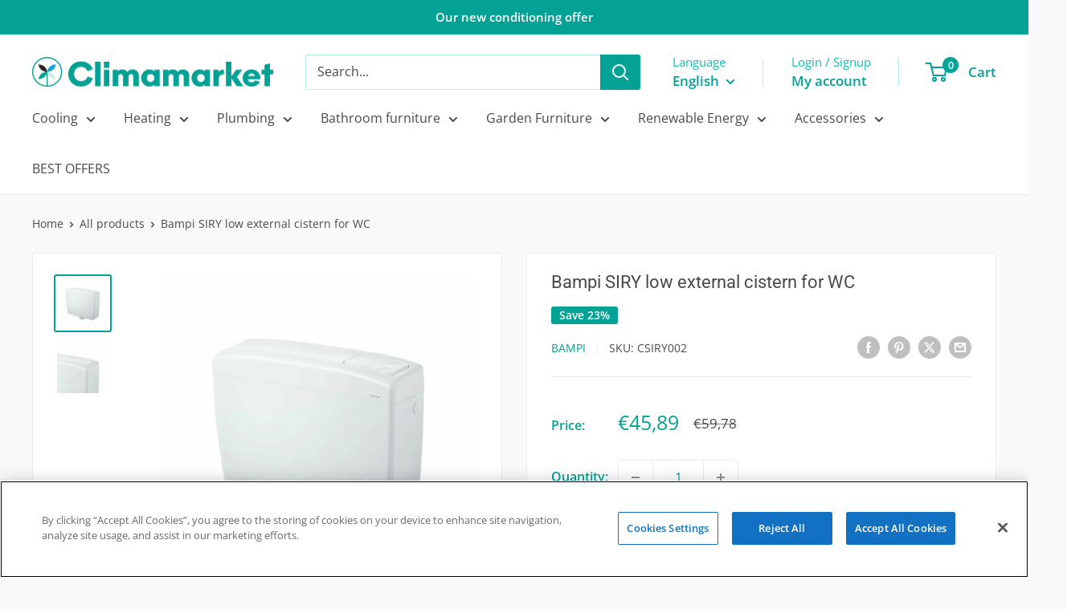

--- FILE ---
content_type: text/html; charset=utf-8
request_url: https://climamarket.com/products/bampi-siry-low-external-cistern-for-wc
body_size: 48072
content:
<!doctype html>

<html class="no-js" lang="en">
  <head>
    <meta charset="utf-8">
    <meta name="viewport" content="width=device-width, initial-scale=1.0, height=device-height, minimum-scale=1.0, maximum-scale=1.0">
    <meta name="theme-color" content="#03a196">

    <title>Bampi SIRY low external cistern for WC</title><meta name="description" content="Bampi SIRY low external cistern for WC Bampi has been on the market for over 40 years with its products distributed in over 1300 points of sale. Bampi&#39;s goal has always been the achievement of living comfort, that is the achievement of well-being within domestic environments.   Practicality and essentiality The SIRY ex"><link rel="canonical" href="https://climamarket.com/products/bampi-siry-low-external-cistern-for-wc"><link rel="shortcut icon" href="//climamarket.com/cdn/shop/files/CLIMAMARKET_LOGOS_ALL_COLORS_d9ddcfdd-95e0-47a1-a593-9fdcdda0c119_96x96.png?v=1689156449" type="image/png"><link rel="preload" as="style" href="//climamarket.com/cdn/shop/t/23/assets/theme.css?v=128192309121941128511765786070">
    <link rel="preload" as="script" href="//climamarket.com/cdn/shop/t/23/assets/theme.js?v=66036563285973371101765786070">
    <link rel="preconnect" href="https://cdn.shopify.com">
    <link rel="preconnect" href="https://fonts.shopifycdn.com">
    <link rel="dns-prefetch" href="https://productreviews.shopifycdn.com">
    <link rel="dns-prefetch" href="https://ajax.googleapis.com">
    <link rel="dns-prefetch" href="https://maps.googleapis.com">
    <link rel="dns-prefetch" href="https://maps.gstatic.com">

    <meta property="og:type" content="product">
  <meta property="og:title" content="Bampi SIRY low external cistern for WC"><meta property="og:image" content="http://climamarket.com/cdn/shop/files/a00473704ff864649b7ad724f0554e94_bc636325-be99-49d1-ba2b-0115161a2535.jpg?v=1765820084">
    <meta property="og:image:secure_url" content="https://climamarket.com/cdn/shop/files/a00473704ff864649b7ad724f0554e94_bc636325-be99-49d1-ba2b-0115161a2535.jpg?v=1765820084">
    <meta property="og:image:width" content="1200">
    <meta property="og:image:height" content="1200"><meta property="product:price:amount" content="45,89">
  <meta property="product:price:currency" content="EUR"><meta property="og:description" content="Bampi SIRY low external cistern for WC Bampi has been on the market for over 40 years with its products distributed in over 1300 points of sale. Bampi&#39;s goal has always been the achievement of living comfort, that is the achievement of well-being within domestic environments.   Practicality and essentiality The SIRY ex"><meta property="og:url" content="https://climamarket.com/products/bampi-siry-low-external-cistern-for-wc">
<meta property="og:site_name" content="Climamarket B2C Europa"><meta name="twitter:card" content="summary"><meta name="twitter:title" content="Bampi SIRY low external cistern for WC">
  <meta name="twitter:description" content="Bampi SIRY low external cistern for WC Bampi has been on the market for over 40 years with its products distributed in over 1300 points of sale. Bampi&#39;s goal has always been the achievement of living comfort, that is the achievement of well-being within domestic environments.   Practicality and essentiality The SIRY external cistern by Bampi for toilets is ideal for those looking for a very compact model, with reduced thickness and very sober lines. It is made of bright white anti-yellowing ABS and inside it is equipped with an anti-condensation cover. SIRY is designed to be installed at the bottom outside the wall. The SIRY cistern is equipped with 2 mechanically operated buttons which allow you to choose the quantity of water to be discharged.   PRODUCT FEATURES: - For low and medium position installations - Cassette container in white anti-yellowing ABS">
  <meta name="twitter:image" content="https://climamarket.com/cdn/shop/files/a00473704ff864649b7ad724f0554e94_bc636325-be99-49d1-ba2b-0115161a2535_600x600_crop_center.jpg?v=1765820084">
    <link rel="preload" href="//climamarket.com/cdn/fonts/roboto/roboto_n4.2019d890f07b1852f56ce63ba45b2db45d852cba.woff2" as="font" type="font/woff2" crossorigin><link rel="preload" href="//climamarket.com/cdn/fonts/open_sans/opensans_n4.c32e4d4eca5273f6d4ee95ddf54b5bbb75fc9b61.woff2" as="font" type="font/woff2" crossorigin><style>
  @font-face {
  font-family: Roboto;
  font-weight: 400;
  font-style: normal;
  font-display: swap;
  src: url("//climamarket.com/cdn/fonts/roboto/roboto_n4.2019d890f07b1852f56ce63ba45b2db45d852cba.woff2") format("woff2"),
       url("//climamarket.com/cdn/fonts/roboto/roboto_n4.238690e0007583582327135619c5f7971652fa9d.woff") format("woff");
}

  @font-face {
  font-family: "Open Sans";
  font-weight: 400;
  font-style: normal;
  font-display: swap;
  src: url("//climamarket.com/cdn/fonts/open_sans/opensans_n4.c32e4d4eca5273f6d4ee95ddf54b5bbb75fc9b61.woff2") format("woff2"),
       url("//climamarket.com/cdn/fonts/open_sans/opensans_n4.5f3406f8d94162b37bfa232b486ac93ee892406d.woff") format("woff");
}
@font-face {
  font-family: "Open Sans";
  font-weight: 600;
  font-style: normal;
  font-display: swap;
  src: url("//climamarket.com/cdn/fonts/open_sans/opensans_n6.15aeff3c913c3fe570c19cdfeed14ce10d09fb08.woff2") format("woff2"),
       url("//climamarket.com/cdn/fonts/open_sans/opensans_n6.14bef14c75f8837a87f70ce22013cb146ee3e9f3.woff") format("woff");
}
@font-face {
  font-family: Roboto;
  font-weight: 400;
  font-style: italic;
  font-display: swap;
  src: url("//climamarket.com/cdn/fonts/roboto/roboto_i4.57ce898ccda22ee84f49e6b57ae302250655e2d4.woff2") format("woff2"),
       url("//climamarket.com/cdn/fonts/roboto/roboto_i4.b21f3bd061cbcb83b824ae8c7671a82587b264bf.woff") format("woff");
}


  @font-face {
  font-family: "Open Sans";
  font-weight: 700;
  font-style: normal;
  font-display: swap;
  src: url("//climamarket.com/cdn/fonts/open_sans/opensans_n7.a9393be1574ea8606c68f4441806b2711d0d13e4.woff2") format("woff2"),
       url("//climamarket.com/cdn/fonts/open_sans/opensans_n7.7b8af34a6ebf52beb1a4c1d8c73ad6910ec2e553.woff") format("woff");
}

  @font-face {
  font-family: "Open Sans";
  font-weight: 400;
  font-style: italic;
  font-display: swap;
  src: url("//climamarket.com/cdn/fonts/open_sans/opensans_i4.6f1d45f7a46916cc95c694aab32ecbf7509cbf33.woff2") format("woff2"),
       url("//climamarket.com/cdn/fonts/open_sans/opensans_i4.4efaa52d5a57aa9a57c1556cc2b7465d18839daa.woff") format("woff");
}

  @font-face {
  font-family: "Open Sans";
  font-weight: 700;
  font-style: italic;
  font-display: swap;
  src: url("//climamarket.com/cdn/fonts/open_sans/opensans_i7.916ced2e2ce15f7fcd95d196601a15e7b89ee9a4.woff2") format("woff2"),
       url("//climamarket.com/cdn/fonts/open_sans/opensans_i7.99a9cff8c86ea65461de497ade3d515a98f8b32a.woff") format("woff");
}


  :root {
    --default-text-font-size : 15px;
    --base-text-font-size    : 16px;
    --heading-font-family    : Roboto, sans-serif;
    --heading-font-weight    : 400;
    --heading-font-style     : normal;
    --text-font-family       : "Open Sans", sans-serif;
    --text-font-weight       : 400;
    --text-font-style        : normal;
    --text-font-bolder-weight: 600;
    --text-link-decoration   : underline;

    --text-color               : #494949;
    --text-color-rgb           : 73, 73, 73;
    --heading-color            : #03a196;
    --border-color             : #ececec;
    --border-color-rgb         : 236, 236, 236;
    --form-border-color        : #dfdfdf;
    --accent-color             : #03a196;
    --accent-color-rgb         : 3, 161, 150;
    --link-color               : #03a196;
    --link-color-hover         : #025650;
    --background               : #f9f9fb;
    --secondary-background     : #ffffff;
    --secondary-background-rgb : 255, 255, 255;
    --accent-background        : rgba(3, 161, 150, 0.08);

    --input-background: #ffffff;

    --error-color       : #ff0000;
    --error-background  : rgba(255, 0, 0, 0.07);
    --success-color     : #00aa00;
    --success-background: rgba(0, 170, 0, 0.11);

    --primary-button-background      : #03a196;
    --primary-button-background-rgb  : 3, 161, 150;
    --primary-button-text-color      : #ffffff;
    --secondary-button-background    : #d4efed;
    --secondary-button-background-rgb: 212, 239, 237;
    --secondary-button-text-color    : #03a196;

    --header-background      : #ffffff;
    --header-text-color      : #03a196;
    --header-light-text-color: #10bfb3;
    --header-border-color    : rgba(16, 191, 179, 0.3);
    --header-accent-color    : #03a196;

    --footer-background-color:    #222021;
    --footer-heading-text-color:  #ffffff;
    --footer-body-text-color:     #ffffff;
    --footer-body-text-color-rgb: 255, 255, 255;
    --footer-accent-color:        #03a196;
    --footer-accent-color-rgb:    3, 161, 150;
    --footer-border:              none;
    
    --flickity-arrow-color: #b9b9b9;--product-on-sale-accent           : #03a196;
    --product-on-sale-accent-rgb       : 3, 161, 150;
    --product-on-sale-color            : #ffffff;
    --product-in-stock-color           : #03a196;
    --product-low-stock-color          : #ee0000;
    --product-sold-out-color           : #8a9297;
    --product-custom-label-1-background: #03a196;
    --product-custom-label-1-color     : #ffffff;
    --product-custom-label-2-background: #00a500;
    --product-custom-label-2-color     : #ffffff;
    --product-review-star-color        : #03a196;

    --mobile-container-gutter : 20px;
    --desktop-container-gutter: 40px;

    /* Shopify related variables */
    --payment-terms-background-color: #f9f9fb;
  }
</style>

<script>
  // IE11 does not have support for CSS variables, so we have to polyfill them
  if (!(((window || {}).CSS || {}).supports && window.CSS.supports('(--a: 0)'))) {
    const script = document.createElement('script');
    script.type = 'text/javascript';
    script.src = 'https://cdn.jsdelivr.net/npm/css-vars-ponyfill@2';
    script.onload = function() {
      cssVars({});
    };

    document.getElementsByTagName('head')[0].appendChild(script);
  }
</script>

    <link href="https://cdn.jsdelivr.net/npm/swiper@11/swiper-bundle.min.css" rel="stylesheet" type="text/css" media="all" />

    <script>window.performance && window.performance.mark && window.performance.mark('shopify.content_for_header.start');</script><meta name="google-site-verification" content="JKylG-V3QzpA24s-jT__VtTtBkW1bMkIE2euEepUZP0">
<meta name="google-site-verification" content="Wxl3-7bKphdsS2qNNMisC90XHgYUSPZAQPAEzSQS5Nk">
<meta name="google-site-verification" content="sewTBAebWoFg7T8HHmzf1xN_oe60wU9cpIntjOzgbtE">
<meta name="google-site-verification" content="s5Lu9MK1eNDO3r9JtT8IB1VBb0ZoMlGAN4nsBXM7ORM">
<meta id="shopify-digital-wallet" name="shopify-digital-wallet" content="/53551104164/digital_wallets/dialog">
<meta name="shopify-checkout-api-token" content="ff7d6827ac5be706a555a4a8e0246a1e">
<meta id="in-context-paypal-metadata" data-shop-id="53551104164" data-venmo-supported="false" data-environment="production" data-locale="en_US" data-paypal-v4="true" data-currency="EUR">
<link rel="alternate" hreflang="x-default" href="https://climamarket.com/products/bampi-siry-low-external-cistern-for-wc">
<link rel="alternate" hreflang="fr-FR" href="https://climamarket.com/fr-fr/products/bampi-siry-low-external-cistern-for-wc">
<link rel="alternate" hreflang="de-FR" href="https://climamarket.com/de-fr/products/bampi-siry-low-external-cistern-for-wc">
<link rel="alternate" hreflang="en-FR" href="https://climamarket.com/en-fr/products/bampi-siry-low-external-cistern-for-wc">
<link rel="alternate" hreflang="de-DE" href="https://climamarket.com/de-de/products/bampi-siry-low-external-cistern-for-wc">
<link rel="alternate" hreflang="en-DE" href="https://climamarket.com/en-de/products/bampi-siry-low-external-cistern-for-wc">
<link rel="alternate" hreflang="fr-DE" href="https://climamarket.com/fr-de/products/bampi-siry-low-external-cistern-for-wc">
<link rel="alternate" hreflang="en-IT" href="https://climamarket.com/products/bampi-siry-low-external-cistern-for-wc">
<link rel="alternate" hreflang="fr-IT" href="https://climamarket.com/fr/products/bampi-siry-low-external-cistern-for-wc">
<link rel="alternate" hreflang="de-IT" href="https://climamarket.com/de/products/bampi-siry-low-external-cistern-for-wc">
<link rel="alternate" type="application/json+oembed" href="https://climamarket.com/products/bampi-siry-low-external-cistern-for-wc.oembed">
<script async="async" src="/checkouts/internal/preloads.js?locale=en-IT"></script>
<link rel="preconnect" href="https://shop.app" crossorigin="anonymous">
<script async="async" src="https://shop.app/checkouts/internal/preloads.js?locale=en-IT&shop_id=53551104164" crossorigin="anonymous"></script>
<script id="apple-pay-shop-capabilities" type="application/json">{"shopId":53551104164,"countryCode":"ES","currencyCode":"EUR","merchantCapabilities":["supports3DS"],"merchantId":"gid:\/\/shopify\/Shop\/53551104164","merchantName":"Climamarket B2C Europa","requiredBillingContactFields":["postalAddress","email","phone"],"requiredShippingContactFields":["postalAddress","email","phone"],"shippingType":"shipping","supportedNetworks":["visa","maestro","masterCard","amex"],"total":{"type":"pending","label":"Climamarket B2C Europa","amount":"1.00"},"shopifyPaymentsEnabled":true,"supportsSubscriptions":true}</script>
<script id="shopify-features" type="application/json">{"accessToken":"ff7d6827ac5be706a555a4a8e0246a1e","betas":["rich-media-storefront-analytics"],"domain":"climamarket.com","predictiveSearch":true,"shopId":53551104164,"locale":"en"}</script>
<script>var Shopify = Shopify || {};
Shopify.shop = "climamarket.myshopify.com";
Shopify.locale = "en";
Shopify.currency = {"active":"EUR","rate":"1.0"};
Shopify.country = "IT";
Shopify.theme = {"name":"Climamarket 15\/12\/25","id":192363135314,"schema_name":"Warehouse","schema_version":"5.1.0","theme_store_id":null,"role":"main"};
Shopify.theme.handle = "null";
Shopify.theme.style = {"id":null,"handle":null};
Shopify.cdnHost = "climamarket.com/cdn";
Shopify.routes = Shopify.routes || {};
Shopify.routes.root = "/";</script>
<script type="module">!function(o){(o.Shopify=o.Shopify||{}).modules=!0}(window);</script>
<script>!function(o){function n(){var o=[];function n(){o.push(Array.prototype.slice.apply(arguments))}return n.q=o,n}var t=o.Shopify=o.Shopify||{};t.loadFeatures=n(),t.autoloadFeatures=n()}(window);</script>
<script>
  window.ShopifyPay = window.ShopifyPay || {};
  window.ShopifyPay.apiHost = "shop.app\/pay";
  window.ShopifyPay.redirectState = null;
</script>
<script id="shop-js-analytics" type="application/json">{"pageType":"product"}</script>
<script defer="defer" async type="module" src="//climamarket.com/cdn/shopifycloud/shop-js/modules/v2/client.init-shop-cart-sync_BApSsMSl.en.esm.js"></script>
<script defer="defer" async type="module" src="//climamarket.com/cdn/shopifycloud/shop-js/modules/v2/chunk.common_CBoos6YZ.esm.js"></script>
<script type="module">
  await import("//climamarket.com/cdn/shopifycloud/shop-js/modules/v2/client.init-shop-cart-sync_BApSsMSl.en.esm.js");
await import("//climamarket.com/cdn/shopifycloud/shop-js/modules/v2/chunk.common_CBoos6YZ.esm.js");

  window.Shopify.SignInWithShop?.initShopCartSync?.({"fedCMEnabled":true,"windoidEnabled":true});

</script>
<script>
  window.Shopify = window.Shopify || {};
  if (!window.Shopify.featureAssets) window.Shopify.featureAssets = {};
  window.Shopify.featureAssets['shop-js'] = {"shop-cart-sync":["modules/v2/client.shop-cart-sync_DJczDl9f.en.esm.js","modules/v2/chunk.common_CBoos6YZ.esm.js"],"init-fed-cm":["modules/v2/client.init-fed-cm_BzwGC0Wi.en.esm.js","modules/v2/chunk.common_CBoos6YZ.esm.js"],"init-windoid":["modules/v2/client.init-windoid_BS26ThXS.en.esm.js","modules/v2/chunk.common_CBoos6YZ.esm.js"],"shop-cash-offers":["modules/v2/client.shop-cash-offers_DthCPNIO.en.esm.js","modules/v2/chunk.common_CBoos6YZ.esm.js","modules/v2/chunk.modal_Bu1hFZFC.esm.js"],"shop-button":["modules/v2/client.shop-button_D_JX508o.en.esm.js","modules/v2/chunk.common_CBoos6YZ.esm.js"],"init-shop-email-lookup-coordinator":["modules/v2/client.init-shop-email-lookup-coordinator_DFwWcvrS.en.esm.js","modules/v2/chunk.common_CBoos6YZ.esm.js"],"shop-toast-manager":["modules/v2/client.shop-toast-manager_tEhgP2F9.en.esm.js","modules/v2/chunk.common_CBoos6YZ.esm.js"],"shop-login-button":["modules/v2/client.shop-login-button_DwLgFT0K.en.esm.js","modules/v2/chunk.common_CBoos6YZ.esm.js","modules/v2/chunk.modal_Bu1hFZFC.esm.js"],"avatar":["modules/v2/client.avatar_BTnouDA3.en.esm.js"],"init-shop-cart-sync":["modules/v2/client.init-shop-cart-sync_BApSsMSl.en.esm.js","modules/v2/chunk.common_CBoos6YZ.esm.js"],"pay-button":["modules/v2/client.pay-button_BuNmcIr_.en.esm.js","modules/v2/chunk.common_CBoos6YZ.esm.js"],"init-shop-for-new-customer-accounts":["modules/v2/client.init-shop-for-new-customer-accounts_DrjXSI53.en.esm.js","modules/v2/client.shop-login-button_DwLgFT0K.en.esm.js","modules/v2/chunk.common_CBoos6YZ.esm.js","modules/v2/chunk.modal_Bu1hFZFC.esm.js"],"init-customer-accounts-sign-up":["modules/v2/client.init-customer-accounts-sign-up_TlVCiykN.en.esm.js","modules/v2/client.shop-login-button_DwLgFT0K.en.esm.js","modules/v2/chunk.common_CBoos6YZ.esm.js","modules/v2/chunk.modal_Bu1hFZFC.esm.js"],"shop-follow-button":["modules/v2/client.shop-follow-button_C5D3XtBb.en.esm.js","modules/v2/chunk.common_CBoos6YZ.esm.js","modules/v2/chunk.modal_Bu1hFZFC.esm.js"],"checkout-modal":["modules/v2/client.checkout-modal_8TC_1FUY.en.esm.js","modules/v2/chunk.common_CBoos6YZ.esm.js","modules/v2/chunk.modal_Bu1hFZFC.esm.js"],"init-customer-accounts":["modules/v2/client.init-customer-accounts_C0Oh2ljF.en.esm.js","modules/v2/client.shop-login-button_DwLgFT0K.en.esm.js","modules/v2/chunk.common_CBoos6YZ.esm.js","modules/v2/chunk.modal_Bu1hFZFC.esm.js"],"lead-capture":["modules/v2/client.lead-capture_Cq0gfm7I.en.esm.js","modules/v2/chunk.common_CBoos6YZ.esm.js","modules/v2/chunk.modal_Bu1hFZFC.esm.js"],"shop-login":["modules/v2/client.shop-login_BmtnoEUo.en.esm.js","modules/v2/chunk.common_CBoos6YZ.esm.js","modules/v2/chunk.modal_Bu1hFZFC.esm.js"],"payment-terms":["modules/v2/client.payment-terms_BHOWV7U_.en.esm.js","modules/v2/chunk.common_CBoos6YZ.esm.js","modules/v2/chunk.modal_Bu1hFZFC.esm.js"]};
</script>
<script>(function() {
  var isLoaded = false;
  function asyncLoad() {
    if (isLoaded) return;
    isLoaded = true;
    var urls = ["https:\/\/cdn.rebuyengine.com\/onsite\/js\/rebuy.js?shop=climamarket.myshopify.com"];
    for (var i = 0; i < urls.length; i++) {
      var s = document.createElement('script');
      s.type = 'text/javascript';
      s.async = true;
      s.src = urls[i];
      var x = document.getElementsByTagName('script')[0];
      x.parentNode.insertBefore(s, x);
    }
  };
  if(window.attachEvent) {
    window.attachEvent('onload', asyncLoad);
  } else {
    window.addEventListener('load', asyncLoad, false);
  }
})();</script>
<script id="__st">var __st={"a":53551104164,"offset":3600,"reqid":"7f9cbeb6-e892-4c1f-b901-677b03d495b5-1768883806","pageurl":"climamarket.com\/products\/bampi-siry-low-external-cistern-for-wc","u":"9a3cd4636a47","p":"product","rtyp":"product","rid":10053184422226};</script>
<script>window.ShopifyPaypalV4VisibilityTracking = true;</script>
<script id="captcha-bootstrap">!function(){'use strict';const t='contact',e='account',n='new_comment',o=[[t,t],['blogs',n],['comments',n],[t,'customer']],c=[[e,'customer_login'],[e,'guest_login'],[e,'recover_customer_password'],[e,'create_customer']],r=t=>t.map((([t,e])=>`form[action*='/${t}']:not([data-nocaptcha='true']) input[name='form_type'][value='${e}']`)).join(','),a=t=>()=>t?[...document.querySelectorAll(t)].map((t=>t.form)):[];function s(){const t=[...o],e=r(t);return a(e)}const i='password',u='form_key',d=['recaptcha-v3-token','g-recaptcha-response','h-captcha-response',i],f=()=>{try{return window.sessionStorage}catch{return}},m='__shopify_v',_=t=>t.elements[u];function p(t,e,n=!1){try{const o=window.sessionStorage,c=JSON.parse(o.getItem(e)),{data:r}=function(t){const{data:e,action:n}=t;return t[m]||n?{data:e,action:n}:{data:t,action:n}}(c);for(const[e,n]of Object.entries(r))t.elements[e]&&(t.elements[e].value=n);n&&o.removeItem(e)}catch(o){console.error('form repopulation failed',{error:o})}}const l='form_type',E='cptcha';function T(t){t.dataset[E]=!0}const w=window,h=w.document,L='Shopify',v='ce_forms',y='captcha';let A=!1;((t,e)=>{const n=(g='f06e6c50-85a8-45c8-87d0-21a2b65856fe',I='https://cdn.shopify.com/shopifycloud/storefront-forms-hcaptcha/ce_storefront_forms_captcha_hcaptcha.v1.5.2.iife.js',D={infoText:'Protected by hCaptcha',privacyText:'Privacy',termsText:'Terms'},(t,e,n)=>{const o=w[L][v],c=o.bindForm;if(c)return c(t,g,e,D).then(n);var r;o.q.push([[t,g,e,D],n]),r=I,A||(h.body.append(Object.assign(h.createElement('script'),{id:'captcha-provider',async:!0,src:r})),A=!0)});var g,I,D;w[L]=w[L]||{},w[L][v]=w[L][v]||{},w[L][v].q=[],w[L][y]=w[L][y]||{},w[L][y].protect=function(t,e){n(t,void 0,e),T(t)},Object.freeze(w[L][y]),function(t,e,n,w,h,L){const[v,y,A,g]=function(t,e,n){const i=e?o:[],u=t?c:[],d=[...i,...u],f=r(d),m=r(i),_=r(d.filter((([t,e])=>n.includes(e))));return[a(f),a(m),a(_),s()]}(w,h,L),I=t=>{const e=t.target;return e instanceof HTMLFormElement?e:e&&e.form},D=t=>v().includes(t);t.addEventListener('submit',(t=>{const e=I(t);if(!e)return;const n=D(e)&&!e.dataset.hcaptchaBound&&!e.dataset.recaptchaBound,o=_(e),c=g().includes(e)&&(!o||!o.value);(n||c)&&t.preventDefault(),c&&!n&&(function(t){try{if(!f())return;!function(t){const e=f();if(!e)return;const n=_(t);if(!n)return;const o=n.value;o&&e.removeItem(o)}(t);const e=Array.from(Array(32),(()=>Math.random().toString(36)[2])).join('');!function(t,e){_(t)||t.append(Object.assign(document.createElement('input'),{type:'hidden',name:u})),t.elements[u].value=e}(t,e),function(t,e){const n=f();if(!n)return;const o=[...t.querySelectorAll(`input[type='${i}']`)].map((({name:t})=>t)),c=[...d,...o],r={};for(const[a,s]of new FormData(t).entries())c.includes(a)||(r[a]=s);n.setItem(e,JSON.stringify({[m]:1,action:t.action,data:r}))}(t,e)}catch(e){console.error('failed to persist form',e)}}(e),e.submit())}));const S=(t,e)=>{t&&!t.dataset[E]&&(n(t,e.some((e=>e===t))),T(t))};for(const o of['focusin','change'])t.addEventListener(o,(t=>{const e=I(t);D(e)&&S(e,y())}));const B=e.get('form_key'),M=e.get(l),P=B&&M;t.addEventListener('DOMContentLoaded',(()=>{const t=y();if(P)for(const e of t)e.elements[l].value===M&&p(e,B);[...new Set([...A(),...v().filter((t=>'true'===t.dataset.shopifyCaptcha))])].forEach((e=>S(e,t)))}))}(h,new URLSearchParams(w.location.search),n,t,e,['guest_login'])})(!0,!0)}();</script>
<script integrity="sha256-4kQ18oKyAcykRKYeNunJcIwy7WH5gtpwJnB7kiuLZ1E=" data-source-attribution="shopify.loadfeatures" defer="defer" src="//climamarket.com/cdn/shopifycloud/storefront/assets/storefront/load_feature-a0a9edcb.js" crossorigin="anonymous"></script>
<script crossorigin="anonymous" defer="defer" src="//climamarket.com/cdn/shopifycloud/storefront/assets/shopify_pay/storefront-65b4c6d7.js?v=20250812"></script>
<script data-source-attribution="shopify.dynamic_checkout.dynamic.init">var Shopify=Shopify||{};Shopify.PaymentButton=Shopify.PaymentButton||{isStorefrontPortableWallets:!0,init:function(){window.Shopify.PaymentButton.init=function(){};var t=document.createElement("script");t.src="https://climamarket.com/cdn/shopifycloud/portable-wallets/latest/portable-wallets.en.js",t.type="module",document.head.appendChild(t)}};
</script>
<script data-source-attribution="shopify.dynamic_checkout.buyer_consent">
  function portableWalletsHideBuyerConsent(e){var t=document.getElementById("shopify-buyer-consent"),n=document.getElementById("shopify-subscription-policy-button");t&&n&&(t.classList.add("hidden"),t.setAttribute("aria-hidden","true"),n.removeEventListener("click",e))}function portableWalletsShowBuyerConsent(e){var t=document.getElementById("shopify-buyer-consent"),n=document.getElementById("shopify-subscription-policy-button");t&&n&&(t.classList.remove("hidden"),t.removeAttribute("aria-hidden"),n.addEventListener("click",e))}window.Shopify?.PaymentButton&&(window.Shopify.PaymentButton.hideBuyerConsent=portableWalletsHideBuyerConsent,window.Shopify.PaymentButton.showBuyerConsent=portableWalletsShowBuyerConsent);
</script>
<script data-source-attribution="shopify.dynamic_checkout.cart.bootstrap">document.addEventListener("DOMContentLoaded",(function(){function t(){return document.querySelector("shopify-accelerated-checkout-cart, shopify-accelerated-checkout")}if(t())Shopify.PaymentButton.init();else{new MutationObserver((function(e,n){t()&&(Shopify.PaymentButton.init(),n.disconnect())})).observe(document.body,{childList:!0,subtree:!0})}}));
</script>
<link id="shopify-accelerated-checkout-styles" rel="stylesheet" media="screen" href="https://climamarket.com/cdn/shopifycloud/portable-wallets/latest/accelerated-checkout-backwards-compat.css" crossorigin="anonymous">
<style id="shopify-accelerated-checkout-cart">
        #shopify-buyer-consent {
  margin-top: 1em;
  display: inline-block;
  width: 100%;
}

#shopify-buyer-consent.hidden {
  display: none;
}

#shopify-subscription-policy-button {
  background: none;
  border: none;
  padding: 0;
  text-decoration: underline;
  font-size: inherit;
  cursor: pointer;
}

#shopify-subscription-policy-button::before {
  box-shadow: none;
}

      </style>

<script>window.performance && window.performance.mark && window.performance.mark('shopify.content_for_header.end');</script>

    <link rel="stylesheet" href="//climamarket.com/cdn/shop/t/23/assets/theme.css?v=128192309121941128511765786070">
    <link rel="stylesheet" href="//climamarket.com/cdn/shop/t/23/assets/custom.css?v=146658897553349936601765786070">

    
  <script type="application/ld+json">
  {
    "@context": "https://schema.org",
    "@type": "Product",
    "productID": 10053184422226,
    "offers": [{
          "@type": "Offer",
          "name": "Default Title",
          "availability":"https://schema.org/InStock",
          "price": 45.89,
          "priceCurrency": "EUR",
          "priceValidUntil": "2026-01-30","sku": "CSIRY002",
            "gtin13": "8027028044504",
          "url": "/products/bampi-siry-low-external-cistern-for-wc?variant=50682291552594"
        }],"brand": {
      "@type": "Brand",
      "name": "Bampi"
    },
    "name": "Bampi SIRY low external cistern for WC",
    "description": "Bampi SIRY low external cistern for WC\n\nBampi has been on the market for over 40 years with its products distributed in over 1300 points of sale. Bampi's goal has always been the achievement of living comfort, that is the achievement of well-being within domestic environments.\n\n \n\nPracticality and essentiality\n\nThe SIRY external cistern by Bampi for toilets is ideal for those looking for a very compact model, with reduced thickness and very sober lines. It is made of bright white anti-yellowing ABS and inside it is equipped with an anti-condensation cover.\n\nSIRY is designed to be installed at the bottom outside the wall. The SIRY cistern is equipped with 2 mechanically operated buttons which allow you to choose the quantity of water to be discharged.\n\n \n\nPRODUCT FEATURES:\n\n- For low and medium position installations\n\n- Cassette container in white anti-yellowing ABS\n\n- Insulated against condensation\n\n- 2-quantity rinse with controls on the lid\n\n- Piston float supplied\n\n- Lateral water connection\n\n- Setting: 7\/3 litres\n\n \n\nSUPPLIED MATERIAL:\n\n- Rinsing pipe Ø 50\/40 mm\n\n- Toilet clamp\n\n- Wall fixing kit\n\n \n\nMEASURES:\n\nDepth: 120 mm\n\nHeight: 345 mm\n\nWidth: 440 mm\n\n \n\nWARRANTY\n\nThe warranty is the official Bampi one and has a duration of 2 years.\n",
    "category": "Toilet cisterns",
    "url": "/products/bampi-siry-low-external-cistern-for-wc",
    "sku": "CSIRY002",
    "image": {
      "@type": "ImageObject",
      "url": "https://climamarket.com/cdn/shop/files/a00473704ff864649b7ad724f0554e94_bc636325-be99-49d1-ba2b-0115161a2535.jpg?v=1765820084&width=1024",
      "image": "https://climamarket.com/cdn/shop/files/a00473704ff864649b7ad724f0554e94_bc636325-be99-49d1-ba2b-0115161a2535.jpg?v=1765820084&width=1024",
      "name": "",
      "width": "1024",
      "height": "1024"
    }
  }
  </script>



  <script type="application/ld+json">
  {
    "@context": "https://schema.org",
    "@type": "BreadcrumbList",
  "itemListElement": [{
      "@type": "ListItem",
      "position": 1,
      "name": "Home",
      "item": "https://climamarket.com"
    },{
          "@type": "ListItem",
          "position": 2,
          "name": "Bampi SIRY low external cistern for WC",
          "item": "https://climamarket.com/products/bampi-siry-low-external-cistern-for-wc"
        }]
  }
  </script>

<!-- Google Tag Manager -->
<script>(function(w,d,s,l,i){w[l]=w[l]||[];w[l].push({'gtm.start':
new Date().getTime(),event:'gtm.js'});var f=d.getElementsByTagName(s)[0],
j=d.createElement(s),dl=l!='dataLayer'?'&l='+l:'';j.async=true;j.src=
'https://www.googletagmanager.com/gtm.js?id='+i+dl;f.parentNode.insertBefore(j,f);
})(window,document,'script','dataLayer','GTM-KRVF34M');</script>
<!-- End Google Tag Manager -->

<!-- Google Tag Manager -->
<script>(function(w,d,s,l,i){w[l]=w[l]||[];w[l].push({'gtm.start':
new Date().getTime(),event:'gtm.js'});var f=d.getElementsByTagName(s)[0],
j=d.createElement(s),dl=l!='dataLayer'?'&l='+l:'';j.async=true;j.src=
'https://www.googletagmanager.com/gtm.js?id='+i+dl;f.parentNode.insertBefore(j,f);
})(window,document,'script','dataLayer','GTM-NBWR9GSF');</script>
<!-- End Google Tag Manager -->
  
    <script>
      // This allows to expose several variables to the global scope, to be used in scripts
      window.theme = {
        pageType: "product",
        cartCount: 0,
        moneyFormat: "€{{amount_with_comma_separator}}",
        moneyWithCurrencyFormat: "€{{amount_with_comma_separator}} EUR",
        currencyCodeEnabled: false,
        showDiscount: true,
        discountMode: "percentage",
        cartType: "drawer"
      };

      window.routes = {
        rootUrl: "\/",
        rootUrlWithoutSlash: '',
        cartUrl: "\/cart",
        cartAddUrl: "\/cart\/add",
        cartChangeUrl: "\/cart\/change",
        searchUrl: "\/search",
        productRecommendationsUrl: "\/recommendations\/products"
      };

      window.languages = {
        productRegularPrice: "Regular price",
        productSalePrice: "Sale price",
        collectionOnSaleLabel: "Save {{savings}}",
        productFormUnavailable: "Unavailable",
        productFormAddToCart: "Add to cart",
        productFormPreOrder: "Pre-order",
        productFormSoldOut: "Sold out",
        productAdded: "Product has been added to your cart",
        productAddedShort: "Added!",
        shippingEstimatorNoResults: "No shipping could be found for your address.",
        shippingEstimatorOneResult: "There is one shipping rate for your address:",
        shippingEstimatorMultipleResults: "There are {{count}} shipping rates for your address:",
        shippingEstimatorErrors: "There are some errors:"
      };

      document.documentElement.className = document.documentElement.className.replace('no-js', 'js');
    </script>

    <script type="text/javascript" src="https://cookie-cdn.cookiepro.com/consent/db0cd946-9089-4117-ad76-25392897b753/OtAutoBlock.js" ></script>
<script src="https://cookie-cdn.cookiepro.com/scripttemplates/otSDKStub.js" data-document-language="true" type="text/javascript" charset="UTF-8" data-domain-script="db0cd946-9089-4117-ad76-25392897b753" ></script>

<script src="https://cdn.jsdelivr.net/npm/swiper@11/swiper-bundle.min.js" type="text/javascript"></script>
<script src="//climamarket.com/cdn/shop/t/23/assets/theme.js?v=66036563285973371101765786070" defer></script>
    <script src="//climamarket.com/cdn/shop/t/23/assets/custom.js?v=132414483339872286341765786070" defer></script><script>
        (function () {
          window.onpageshow = function() {
            // We force re-freshing the cart content onpageshow, as most browsers will serve a cache copy when hitting the
            // back button, which cause staled data
            document.documentElement.dispatchEvent(new CustomEvent('cart:refresh', {
              bubbles: true,
              detail: {scrollToTop: false}
            }));
          };
        })();
      </script><script async="true" type="text/javascript" src="https://s.kk-resources.com/leadtag.js" ></script>
  <!-- BEGIN app block: shopify://apps/oxi-social-login/blocks/social-login-embed/24ad60bc-8f09-42fa-807e-e5eda0fdae17 -->


<script>
    
        var vt = 763256;
    
        var oxi_data_scheme = 'light';
        if (document.querySelector('html').hasAttribute('data-scheme')) {
            oxi_data_scheme = document.querySelector('html').getAttribute('data-scheme');
        }
    function wfete(selector) {
    return new Promise(resolve => {
    if (document.querySelector(selector)) {
      return resolve(document.querySelector(selector));
    }

    const observer = new MutationObserver(() => {
      if (document.querySelector(selector)) {
        resolve(document.querySelector(selector));
        observer.disconnect();
      }
    });

    observer.observe(document.body, {
      subtree: true,
      childList: true,
    });
    });
  }
  async function oxi_init() {
    const data = await getOConfig();
  }
  function getOConfig() {
    var script = document.createElement('script');
    script.src = '//social-login.oxiapps.com/init.json?shop=climamarket.myshopify.com&vt='+vt+'&callback=jQuery111004090950169811405_1543664809199';
    script.setAttribute('rel','nofollow');
    document.head.appendChild(script);
  }
  function jQuery111004090950169811405_1543664809199(p) {
        var shop_locale = "";
        if (typeof Shopify !== 'undefined' && typeof Shopify.locale !== 'undefined') {
            shop_locale = "&locale="+Shopify.locale;
    }
    if (p.m == "1") {
      if (typeof oxi_initialized === 'undefined') {
        var oxi_initialized = true;
        //vt = parseInt(p.v);
        vt = parseInt(vt);

                var elem = document.createElement("link");
                elem.setAttribute("type", "text/css");
                elem.setAttribute("rel", "stylesheet");
                elem.setAttribute("href", "https://cdn.shopify.com/extensions/019a9bbf-e6d9-7768-bf83-c108720b519c/embedded-social-login-54/assets/remodal.css");
                document.getElementsByTagName("head")[0].appendChild(elem);


        var newScript = document.createElement('script');
        newScript.type = 'text/javascript';
        newScript.src = 'https://cdn.shopify.com/extensions/019a9bbf-e6d9-7768-bf83-c108720b519c/embedded-social-login-54/assets/osl.min.js';
        document.getElementsByTagName('head')[0].appendChild(newScript);
      }
    } else {
      const intervalID = setInterval(() => {
        if (document.querySelector('body')) {
            clearInterval(intervalID);

            opa = ['form[action*="account/login"]', 'form[action$="account"]'];
            opa.forEach(e => {
                wfete(e).then(element => {
                    if (typeof oxi_initialized === 'undefined') {
                        var oxi_initialized = true;
                        console.log("Oxi Social Login Initialized");
                        if (p.i == 'y') {
                            var list = document.querySelectorAll(e);
                            var oxi_list_length = 0;
                            if (list.length > 0) {
                                //oxi_list_length = 3;
                                oxi_list_length = list.length;
                            }
                            for(var osli1 = 0; osli1 < oxi_list_length; osli1++) {
                                if (list[osli1].querySelector('[value="guest_login"]')) {
                                } else {
                                if ( list[osli1].querySelectorAll('.oxi-social-login').length <= 0 && list[osli1].querySelectorAll('.oxi_social_wrapper').length <= 0 ) {
                                    var osl_checkout_url = '';
                                    if (list[osli1].querySelector('[name="checkout_url"]') !== null) {
                                        osl_checkout_url = '&osl_checkout_url='+list[osli1].querySelector('[name="checkout_url"]').value;
                                    }
                                    osl_checkout_url = osl_checkout_url.replace(/<[^>]*>/g, '').trim();
                                    list[osli1].insertAdjacentHTML(p.p, '<div class="oxi_social_wrapper" style="'+p.c+'"><iframe id="social_login_frame" class="social_login_frame" title="Social Login" src="https://social-login.oxiapps.com/widget?site='+p.s+'&vt='+vt+shop_locale+osl_checkout_url+'&scheme='+oxi_data_scheme+'" style="width:100%;max-width:100%;padding-top:0px;margin-bottom:5px;border:0px;height:'+p.h+'px;" scrolling=no></iframe></div>');
                                }
                                }
                            }
                        }
                    }
                });
            });

            wfete('#oxi-social-login').then(element => {
                document.getElementById('oxi-social-login').innerHTML="<iframe id='social_login_frame' class='social_login_frame' title='Social Login' src='https://social-login.oxiapps.com/widget?site="+p.s+"&vt="+vt+shop_locale+"&scheme="+oxi_data_scheme+"' style='width:100%;max-width:100%;padding-top:0px;margin-bottom:5px;border:0px;height:"+p.h+"px;' scrolling=no></iframe>";
            });
            wfete('.oxi-social-login').then(element => {
                var oxi_elms = document.querySelectorAll(".oxi-social-login");
                oxi_elms.forEach((oxi_elm) => {
                            oxi_elm.innerHTML="<iframe id='social_login_frame' class='social_login_frame' title='Social Login' src='https://social-login.oxiapps.com/widget?site="+p.s+"&vt="+vt+shop_locale+"&scheme="+oxi_data_scheme+"' style='width:100%;max-width:100%;padding-top:0px;margin-bottom:5px;border:0px;height:"+p.h+"px;' scrolling=no></iframe>";
                });
            });
        }
      }, 100);
    }

    var o_resized = false;
    var oxi_response = function(event) {
      if (event.origin+'/'=="https://social-login.oxiapps.com/") {
                if (event.data.action == "loaded") {
                    event.source.postMessage({
                        action:'getParentUrl',parentUrl: window.location.href+''
                    },"*");
                }

        var message = event.data+'';
        var key = message.split(':')[0];
        var value = message.split(':')[1];
        if (key=="height") {
          var oxi_iframe = document.getElementById('social_login_frame');
          if (oxi_iframe && !o_resized) {
            o_resized = true;
            oxi_iframe.style.height = value + "px";
          }
        }
      }
    };
    if (window.addEventListener) {
      window.addEventListener('message', oxi_response, false);
    } else {
      window.attachEvent("onmessage", oxi_response);
    }
  }
  oxi_init();
</script>


<!-- END app block --><!-- BEGIN app block: shopify://apps/smart-filter-search/blocks/app-embed/5cc1944c-3014-4a2a-af40-7d65abc0ef73 --><link href="https://cdn.shopify.com/extensions/019bd90b-08a6-7d5f-862f-9932320bd8db/smart-product-filters-609/assets/globo.filter.min.js" as="script" rel="preload">
<link rel="preconnect" href="https://filter-eu8.globo.io" crossorigin>
<link rel="dns-prefetch" href="https://filter-eu8.globo.io"><link rel="stylesheet" href="https://cdn.shopify.com/extensions/019bd90b-08a6-7d5f-862f-9932320bd8db/smart-product-filters-609/assets/globo.search.css" media="print" onload="this.media='all'">

<meta id="search_terms_value" content="" />
<!-- BEGIN app snippet: global.variables --><script>
  window.shopCurrency = "EUR";
  window.shopCountry = "ES";
  window.shopLanguageCode = "en";

  window.currentCurrency = "EUR";
  window.currentCountry = "IT";
  window.currentLanguageCode = "en";

  window.shopCustomer = false

  window.useCustomTreeTemplate = true;
  window.useCustomProductTemplate = true;

  window.GloboFilterRequestOrigin = "https://climamarket.com";
  window.GloboFilterShopifyDomain = "climamarket.myshopify.com";
  window.GloboFilterSFAT = "";
  window.GloboFilterSFApiVersion = "2025-04";
  window.GloboFilterProxyPath = "/apps/globofilters";
  window.GloboFilterRootUrl = "";
  window.GloboFilterTranslation = {"search":{"suggestions":"Suggestions","collections":"Collections","pages":"Pages","product":"Product","products":"Products","view_all":"Search for","view_all_products":"View all products","not_found":"Sorry, nothing found for","product_not_found":"No products were found","no_result_keywords_suggestions_title":"Popular searches","no_result_products_suggestions_title":"However, You may like","zero_character_keywords_suggestions_title":"Suggestions","zero_character_popular_searches_title":"Popular searches","zero_character_products_suggestions_title":"Trending products"},"form":{"heading":"Search products","select":"-- Select --","search":"Search","submit":"Search","clear":"Clear"},"filter":{"filter_by":"Filter By","clear_all":"Clear All","view":"View","clear":"Clear","in_stock":"In Stock","out_of_stock":"Out of Stock","ready_to_ship":"Ready to ship","search":"Search options","choose_values":"Choose values"},"sort":{"sort_by":"Sort By","manually":"Featured","availability_in_stock_first":"Availability","relevance":"Relevance","best_selling":"Best Selling","alphabetically_a_z":"Alphabetically, A-Z","alphabetically_z_a":"Alphabetically, Z-A","price_low_to_high":"Price, low to high","price_high_to_low":"Price, high to low","date_new_to_old":"Date, new to old","date_old_to_new":"Date, old to new","inventory_low_to_high":"Inventory, low to high","inventory_high_to_low":"Inventory, high to low","sale_off":"% Sale off"},"product":{"add_to_cart":"Add to cart","unavailable":"Unavailable","sold_out":"Sold out","sale":"Sale","load_more":"Load more","limit":"Show","search":"Search products","no_results":"Sorry, there are no products in this collection"}};
  window.isMultiCurrency =false;
  window.globoEmbedFilterAssetsUrl = 'https://cdn.shopify.com/extensions/019bd90b-08a6-7d5f-862f-9932320bd8db/smart-product-filters-609/assets/';
  window.assetsUrl = window.globoEmbedFilterAssetsUrl;
  window.GloboMoneyFormat = "€{{amount_with_comma_separator}}";
</script><!-- END app snippet -->
<script type="text/javascript" hs-ignore data-ccm-injected>
document.getElementsByTagName('html')[0].classList.add('spf-filter-loading', 'spf-has-filter');
window.enabledEmbedFilter = true;
window.sortByRelevance = false;
window.moneyFormat = "€{{amount_with_comma_separator}}";
window.GloboMoneyWithCurrencyFormat = "€{{amount_with_comma_separator}} EUR";
window.filesUrl = '//climamarket.com/cdn/shop/files/';
window.GloboThemesInfo ={"119020880036":{"id":119020880036,"name":"Debut","theme_store_id":796,"theme_name":"Debut"},"130407628964":{"id":130407628964,"name":"Climamarket-Warehouse (Checkout debugging) 3.5","theme_store_id":871,"theme_name":"Warehouse","theme_version":"1.16.3"},"137660792996":{"id":137660792996,"name":"climamarket-shopify-theme\/main","theme_store_id":871,"theme_name":"Warehouse","theme_version":"1.16.3"},"137660825764":{"id":137660825764,"name":"climamarket-shopify-theme\/dev-maru","theme_store_id":871,"theme_name":"Warehouse","theme_version":"1.16.3"},"137758212260":{"id":137758212260,"name":"Copy of main dev-erik tracking","theme_store_id":871,"theme_name":"Warehouse","theme_version":"1.16.3"},"153832948050":{"id":153832948050,"name":"Copia di climamarket-shopify-theme\/main","theme_store_id":871,"theme_name":"Warehouse","theme_version":"1.16.3"},"159735251282":{"id":159735251282,"name":"Warehouse 2.0 - Bozza finale","theme_store_id":871,"theme_name":"Warehouse"},"159806947666":{"id":159806947666,"name":"Warehouse","theme_store_id":871,"theme_name":"Warehouse"},"163224322386":{"id":163224322386,"name":"Warehouse 2.0 | 13-06-24 | Sconti","theme_store_id":871,"theme_name":"Warehouse"},"171104043346":{"id":171104043346,"name":"Warehouse 2.0 | 19-08-24 | Sconto importo","theme_store_id":871,"theme_name":"Warehouse"},"120950063268":{"id":120950063268,"name":"Climamarket-Warehouse (custom checkout) 3.0","theme_store_id":871,"theme_name":"Warehouse","theme_version":"1.16.3"},"121179799716":{"id":121179799716,"name":"Climamarket-Warehouse 1.0","theme_store_id":871,"theme_name":"Warehouse","theme_version":"1.16.3"},"128385613988":{"id":128385613988,"name":"Climamarket-Warehouse (no custom checkout) 2.0","theme_store_id":871,"theme_name":"Warehouse","theme_version":"1.16.3"},"128512295076":{"id":128512295076,"name":"Climamarket-Warehouse (JSON Translated) 3.1","theme_store_id":871,"theme_name":"Warehouse","theme_version":"1.16.3"},"128542277796":{"id":128542277796,"name":"Climamarket-Warehouse (Filters editing) 3.3","theme_store_id":871,"theme_name":"Warehouse","theme_version":"1.16.3"},"128939786404":{"id":128939786404,"name":"Climamarket-Warehouse (Checkout editing)  3.2","theme_store_id":871,"theme_name":"Warehouse","theme_version":"1.16.3"}};



var GloboEmbedFilterConfig = {
api: {filterUrl: "https://filter-eu8.globo.io/filter",searchUrl: "https://filter-eu8.globo.io/search", url: "https://filter-eu8.globo.io"},
shop: {
name: "Climamarket B2C Europa",
url: "https://climamarket.com",
domain: "climamarket.myshopify.com",
locale: "en",
cur_locale: "en",
predictive_search_url: "/search/suggest",
country_code: "ES",
root_url: "",
cart_url: "/cart",
search_url: "/search",
cart_add_url: "/cart/add",
search_terms_value: "",
product_image: {width: 360, height: 504},
no_image_url: "https://cdn.shopify.com/s/images/themes/product-1.png",
swatches: [],
swatchConfig: {"enable":true,"color":["colour","color"],"label":["size"]},
enableRecommendation: false,
hideOneValue: false,
newUrlStruct: true,
newUrlForSEO: false,themeTranslation:{"collection":{"product":{"discount_html":"Save {{savings}}","from_price_html":"From {{price_min}}","low_stock_with_quantity_count":{"one":"Only {{count}} unit left"},"in_stock_with_quantity_count":{"other":"In stock, {{count}} units"},"oversell_stock":"Re-stocking soon","in_stock":"In stock","sold_out":"Sold out","pre_order":"Pre-order","add_to_cart":"Add to cart","choose_options":"Choose options","quick_view":"Quick view"}}},redirects: [],
images: {},
settings: {"heading_color":"#03a196","text_color":"#494949","accent_color":"#03a196","link_color":"#03a196","border_color":"#ececec","background":"#f9f9fb","secondary_background":"#ffffff","error_color":"#ff0000","success_color":"#00aa00","primary_button_background":"#03a196","primary_button_text_color":"#ffffff","secondary_button_background":"#d4efed","secondary_button_text_color":"#03a196","header_background":"#ffffff","header_text_color":"#03a196","header_light_text_color":"#10bfb3","header_accent_color":"#03a196","footer_background_color":"#222021","footer_heading_text_color":"#ffffff","footer_body_text_color":"#ffffff","footer_accent_color":"#03a196","product_on_sale_accent":"#03a196","product_in_stock_color":"#03a196","product_low_stock_color":"#ee0000","product_sold_out_color":"#8a9297","product_label_1_background":"#03a196","product_label_2_background":"#00a500","product_star_color":"#03a196","base_text_font_size":16,"heading_font":{"error":"json not allowed for this object"},"text_font":{"error":"json not allowed for this object"},"underline_links":true,"currency_code_enabled":false,"color_swatch_config":"","animation_image_zoom":true,"show_vendor":true,"show_secondary_image":true,"show_reviews_badge":false,"show_discount":true,"discount_mode":"percentage","product_price_position":"after_title","product_image_size":"natural","show_color_swatch":false,"show_inventory_quantity":false,"low_inventory_threshold":0,"cart_type":"drawer","cart_empty_button_link":"\/collections\/all","cart_show_checkout_button":true,"cart_show_free_shipping_threshold":false,"cart_free_shipping_threshold":"50","social_facebook":"https:\/\/www.facebook.com\/climamarket.europe\/","social_twitter":"","social_threads":"","social_pinterest":"","social_instagram":"","social_vimeo":"","social_tumblr":"","social_youtube":"https:\/\/www.youtube.com\/channel\/UC4aNAJ2uwIeFsKueITgCwSg\/featured","social_tiktok":"","social_linkedin":"","social_snapchat":"","social_fancy":"","favicon":"\/\/climamarket.com\/cdn\/shop\/files\/CLIMAMARKET_LOGOS_ALL_COLORS_d9ddcfdd-95e0-47a1-a593-9fdcdda0c119.png?v=1689156449","checkout_header_image":null,"checkout_logo_image":"\/\/climamarket.com\/cdn\/shop\/files\/CLIMAMARKET_LOGOS__BIG_ALL_COLORS.png?v=1637237206","checkout_logo_position":"left","checkout_logo_size":"small","checkout_body_background_image":null,"checkout_body_background_color":"#ffffff","checkout_input_background_color_mode":"white","checkout_sidebar_background_image":null,"checkout_sidebar_background_color":"#fafafa","checkout_heading_font":"-apple-system, BlinkMacSystemFont, 'Segoe UI', Roboto, Helvetica, Arial, sans-serif, 'Apple Color Emoji', 'Segoe UI Emoji', 'Segoe UI Symbol'","checkout_body_font":"-apple-system, BlinkMacSystemFont, 'Segoe UI', Roboto, Helvetica, Arial, sans-serif, 'Apple Color Emoji', 'Segoe UI Emoji', 'Segoe UI Symbol'","checkout_accent_color":"#03a196","checkout_button_color":"#03a196","checkout_error_color":"#ff0000","search_mode":"product,article","share_image":"","customer_layout":"customer_area"},
gridSettings: {"layout":"theme","useCustomTemplate":true,"useCustomTreeTemplate":true,"skin":5,"limits":[12,24,48],"productsPerPage":24,"sorts":["stock-descending","best-selling","title-ascending","title-descending","price-ascending","price-descending","created-descending","created-ascending","sale-descending","mf-discount-percentage-ascending","mf-discount-percentage-descending","mf-discount-label-ascending","mf-discount-label-descending","mf-discount-color-ascending","mf-discount-color-descending","mf-discount-background-ascending","mf-discount-background-descending"],"noImageUrl":"https:\/\/cdn.shopify.com\/s\/images\/themes\/product-1.png","imageWidth":"360","imageHeight":"504","imageRatio":140,"imageSize":"360_504","alignment":"left","hideOneValue":false,"elements":["soldoutLabel","saleLabel","quickview","addToCart","vendor","swatch","price","secondImage"],"saleLabelClass":" sale-text","saleMode":3,"gridItemClass":"spf-col-xl-4 spf-col-lg-4 spf-col-md-6 spf-col-sm-6 spf-col-6","swatchClass":"","swatchConfig":{"enable":true,"color":["colour","color"],"label":["size"]},"variant_redirect":true,"showSelectedVariantInfo":true},
home_filter: false,
page: "product",
sorts: ["stock-descending","best-selling","title-ascending","title-descending","price-ascending","price-descending","created-descending","created-ascending","sale-descending","mf-discount-percentage-ascending","mf-discount-percentage-descending","mf-discount-label-ascending","mf-discount-label-descending","mf-discount-color-ascending","mf-discount-color-descending","mf-discount-background-ascending","mf-discount-background-descending"],
limits: [12,24,48],
cache: true,
layout: "theme",
marketTaxInclusion: false,
priceTaxesIncluded: true,
customerTaxesIncluded: true,
useCustomTemplate: true,
hasQuickviewTemplate: false
},
analytic: {"enableViewProductAnalytic":true,"enableSearchAnalytic":true,"enableFilterAnalytic":true,"enableATCAnalytic":false},
taxes: [],
special_countries: null,
adjustments: false,
year_make_model: {
id: 0,
prefix: "gff_",
heading: "",
showSearchInput: false,
showClearAllBtn: false
},
filter: {
id:14740,
prefix: "gf_",
layout: 1,
useThemeFilterCss: false,
sublayout: 1,
showCount: true,
showRefine: true,
refineSettings: {"style":"square","positions":["sidebar_mobile","sidebar_desktop","toolbar_mobile"],"color":"#000000","iconColor":"#959595","bgColor":"#E8E8E8"},
isLoadMore: 0,
filter_on_search_page: true
},
search:{
enable: true,
zero_character_suggestion: false,
pages_suggestion: {enable:false,limit:5},
keywords_suggestion: {enable:true,limit:10},
articles_suggestion: {enable:false,limit:5},
layout: 1,
product_list_layout: "grid",
elements: ["vendor","price"]
},
collection: {
id:0,
handle:'',
sort: 'best-selling',
vendor: null,
tags: null,
type: null,
term: document.getElementById("search_terms_value") != null ? document.getElementById("search_terms_value").content : "",
limit: 24,
settings: {"159735251282":{"show_collection_image":true,"collapse_collection_description":true,"collection_image_size":"large","products_per_row":"4","default_products_per_page":24,"default_view_layout":"grid","show_quick_buy":"list_grid","show_quick_view":"list_grid","quick_links":"","quick_links_show_products_count":true,"show_filters":false,"show_filter_color_swatch":false,"open_group_filters_mode":"all_closed"},"163224322386":{"show_collection_image":true,"collapse_collection_description":true,"collection_image_size":"large","products_per_row":"4","default_products_per_page":24,"default_view_layout":"grid","show_quick_buy":"list_grid","show_quick_view":"list_grid","quick_links":"","quick_links_show_products_count":true,"show_filters":false,"show_filter_color_swatch":false,"open_group_filters_mode":"all_closed"},"171104043346":{"show_collection_image":true,"collapse_collection_description":true,"collection_image_size":"large","products_per_row":"4","default_products_per_page":24,"default_view_layout":"grid","show_quick_buy":"list_grid","show_quick_view":"list_grid","quick_links":"","quick_links_show_products_count":true,"show_filters":false,"show_filter_color_swatch":false,"open_group_filters_mode":"all_closed"}},
products_count: 0,
enableCollectionSearch: true,
displayTotalProducts: true,
excludeTags:null,
showSelectedVariantInfo: true
},
selector: {products: ""}
}
</script>
<script>
try {} catch (error) {}
</script>
<script src="https://cdn.shopify.com/extensions/019bd90b-08a6-7d5f-862f-9932320bd8db/smart-product-filters-609/assets/globo.filter.themes.min.js" defer></script><style>.gf-block-title h3, 
.gf-block-title .h3,
.gf-form-input-inner label {
  font-size: 14px !important;
  color: #3a3a3a !important;
  text-transform: uppercase !important;
  font-weight: bold !important;
}
.gf-option-block .gf-btn-show-more{
  font-size: 14px !important;
  text-transform: none !important;
  font-weight: normal !important;
}
.gf-option-block ul li a, 
.gf-option-block ul li button, 
.gf-option-block ul li a span.gf-count,
.gf-option-block ul li button span.gf-count,
.gf-clear, 
.gf-clear-all, 
.selected-item.gf-option-label a,
.gf-form-input-inner select,
.gf-refine-toggle{
  font-size: 14px !important;
  color: #000000 !important;
  text-transform: none !important;
  font-weight: normal !important;
}

.gf-refine-toggle-mobile,
.gf-form-button-group button {
  font-size: 14px !important;
  text-transform: none !important;
  font-weight: normal !important;
  color: #3a3a3a !important;
  border: 1px solid #bfbfbf !important;
  background: #ffffff !important;
}
.gf-option-block-box-rectangle.gf-option-block ul li.gf-box-rectangle a,
.gf-option-block-box-rectangle.gf-option-block ul li.gf-box-rectangle button {
  border-color: #000000 !important;
}
.gf-option-block-box-rectangle.gf-option-block ul li.gf-box-rectangle a.checked,
.gf-option-block-box-rectangle.gf-option-block ul li.gf-box-rectangle button.checked{
  color: #fff !important;
  background-color: #000000 !important;
}
@media (min-width: 768px) {
  .gf-option-block-box-rectangle.gf-option-block ul li.gf-box-rectangle button:hover,
  .gf-option-block-box-rectangle.gf-option-block ul li.gf-box-rectangle a:hover {
    color: #fff !important;
    background-color: #000000 !important;	
  }
}
.gf-option-block.gf-option-block-select select {
  color: #000000 !important;
}

#gf-form.loaded, .gf-YMM-forms.loaded {
  background: #FFFFFF !important;
}
#gf-form h2, .gf-YMM-forms h2 {
  color: #3a3a3a !important;
}
#gf-form label, .gf-YMM-forms label{
  color: #3a3a3a !important;
}
.gf-form-input-wrapper select, 
.gf-form-input-wrapper input{
  border: 1px solid #DEDEDE !important;
  background-color: #FFFFFF !important;
  border-radius: 0px !important;
}
#gf-form .gf-form-button-group button, .gf-YMM-forms .gf-form-button-group button{
  color: #FFFFFF !important;
  background: #3a3a3a !important;
  border-radius: 0px !important;
}

.spf-product-card.spf-product-card__template-3 .spf-product__info.hover{
  background: #FFFFFF;
}
a.spf-product-card__image-wrapper{
  padding-top: 100%;
}
.h4.spf-product-card__title a{
  color: #333333;
  font-size: 15px;
   font-family: inherit;     font-style: normal;
  text-transform: none;
}
.h4.spf-product-card__title a:hover{
  color: #000000;
}
.spf-product-card button.spf-product__form-btn-addtocart{
  font-size: 14px;
   font-family: inherit;   font-weight: normal;   font-style: normal;   text-transform: none;
}
.spf-product-card button.spf-product__form-btn-addtocart,
.spf-product-card.spf-product-card__template-4 a.open-quick-view,
.spf-product-card.spf-product-card__template-5 a.open-quick-view,
#gfqv-btn{
  color: #FFFFFF !important;
  border: 1px solid #333333 !important;
  background: #333333 !important;
}
.spf-product-card button.spf-product__form-btn-addtocart:hover,
.spf-product-card.spf-product-card__template-4 a.open-quick-view:hover,
.spf-product-card.spf-product-card__template-5 a.open-quick-view:hover{
  color: #FFFFFF !important;
  border: 1px solid #000000 !important;
  background: #000000 !important;
}
span.spf-product__label.spf-product__label-soldout{
  color: #ffffff;
  background: #989898;
}
span.spf-product__label.spf-product__label-sale{
  color: #F0F0F0;
  background: #d21625;
}
.spf-product-card__vendor a{
  color: #969595;
  font-size: 13px;
   font-family: inherit;   font-weight: normal;   font-style: normal; }
.spf-product-card__vendor a:hover{
  color: #969595;
}
.spf-product-card__price-wrapper{
  font-size: 14px;
}
.spf-image-ratio{
  padding-top:100% !important;
}
.spf-product-card__oldprice,
.spf-product-card__saleprice,
.spf-product-card__price,
.gfqv-product-card__oldprice,
.gfqv-product-card__saleprice,
.gfqv-product-card__price
{
  font-size: 14px;
   font-family: inherit;   font-weight: normal;   font-style: normal; }

span.spf-product-card__price, span.gfqv-product-card__price{
  color: #141414;
}
span.spf-product-card__oldprice, span.gfqv-product-card__oldprice{
  color: #969595;
}
span.spf-product-card__saleprice, span.gfqv-product-card__saleprice{
  color: #d21625;
}
</style><style>#gf-products{
margin: 0 !important;
}</style><script></script><script>
  const productGrid = document.querySelector('[data-globo-filter-items]')
  if(productGrid){
    if( productGrid.id ){
      productGrid.setAttribute('old-id', productGrid.id)
    }
    productGrid.id = 'gf-products';
  }
</script>
<script>if(window.AVADA_SPEED_WHITELIST){const spfs_w = new RegExp("smart-product-filter-search", 'i'); if(Array.isArray(window.AVADA_SPEED_WHITELIST)){window.AVADA_SPEED_WHITELIST.push(spfs_w);}else{window.AVADA_SPEED_WHITELIST = [spfs_w];}} </script><!-- END app block --><!-- BEGIN app block: shopify://apps/langify/blocks/langify/b50c2edb-8c63-4e36-9e7c-a7fdd62ddb8f --><!-- BEGIN app snippet: ly-switcher-factory -->




<style>
  .ly-switcher-wrapper.ly-hide, .ly-recommendation.ly-hide, .ly-recommendation .ly-submit-btn {
    display: none !important;
  }

  #ly-switcher-factory-template {
    display: none;
  }


  
</style>


<template id="ly-switcher-factory-template">
<div data-breakpoint="" class="ly-switcher-wrapper ly-breakpoint-1 fixed bottom_right ly-hide" style="font-size: 14px; margin: 0px 0px; "><div data-dropup="false" onclick="langify.switcher.toggleSwitcherOpen(this)" class="ly-languages-switcher ly-custom-dropdown-switcher ly-bright-theme" style=" margin: 0px 0px;">
          <span role="button" tabindex="0" aria-label="Selected language: English" aria-expanded="false" aria-controls="languagesSwitcherList-1" class="ly-custom-dropdown-current" style="background: #ffffff; color: #000000;  "><i class="ly-icon ly-flag-icon ly-flag-icon-en en "></i><span class="ly-custom-dropdown-current-inner ly-custom-dropdown-current-inner-text">English
</span>
<div aria-hidden="true" class="ly-arrow ly-arrow-black stroke" style="vertical-align: middle; width: 14.0px; height: 14.0px;">
        <svg xmlns="http://www.w3.org/2000/svg" viewBox="0 0 14.0 14.0" height="14.0px" width="14.0px" style="position: absolute;">
          <path d="M1 4.5 L7.0 10.5 L13.0 4.5" fill="transparent" stroke="#000000" stroke-width="1px"/>
        </svg>
      </div>
          </span>
          <ul id="languagesSwitcherList-1" role="list" class="ly-custom-dropdown-list ly-is-open ly-bright-theme" style="background: #ffffff; color: #000000; "><li key="en" style="color: #000000;  margin: 0px 0px;" tabindex="-1">
                  <a class="ly-custom-dropdown-list-element ly-languages-switcher-link ly-bright-theme"
                    href="#"
                      data-language-code="en" 
                    
                    data-ly-locked="true" rel="nofollow"><i class="ly-icon ly-flag-icon ly-flag-icon-en"></i><span class="ly-custom-dropdown-list-element-right">English</span></a>
                </li><li key="fr" style="color: #000000;  margin: 0px 0px;" tabindex="-1">
                  <a class="ly-custom-dropdown-list-element ly-languages-switcher-link ly-bright-theme"
                    href="#"
                      data-language-code="fr" 
                    
                    data-ly-locked="true" rel="nofollow"><i class="ly-icon ly-flag-icon ly-flag-icon-fr"></i><span class="ly-custom-dropdown-list-element-right">French</span></a>
                </li><li key="de" style="color: #000000;  margin: 0px 0px;" tabindex="-1">
                  <a class="ly-custom-dropdown-list-element ly-languages-switcher-link ly-bright-theme"
                    href="#"
                      data-language-code="de" 
                    
                    data-ly-locked="true" rel="nofollow"><i class="ly-icon ly-flag-icon ly-flag-icon-de"></i><span class="ly-custom-dropdown-list-element-right">German</span></a>
                </li></ul>
        </div></div>
</template><link rel="preload stylesheet" href="https://cdn.shopify.com/extensions/019a5e5e-a484-720d-b1ab-d37a963e7bba/extension-langify-79/assets/langify-flags.css" as="style" media="print" onload="this.media='all'; this.onload=null;"><!-- END app snippet -->

<script>
  var langify = window.langify || {};
  var customContents = {};
  var customContents_image = {};
  var langifySettingsOverwrites = {};
  var defaultSettings = {
    debug: false,               // BOOL : Enable/disable console logs
    observe: true,              // BOOL : Enable/disable the entire mutation observer (off switch)
    observeLinks: false,
    observeImages: true,
    observeCustomContents: true,
    maxMutations: 5,
    timeout: 100,               // INT : Milliseconds to wait after a mutation, before the next mutation event will be allowed for the element
    linksBlacklist: [],
    usePlaceholderMatching: false
  };

  if(langify.settings) { 
    langifySettingsOverwrites = Object.assign({}, langify.settings);
    langify.settings = Object.assign(defaultSettings, langify.settings); 
  } else { 
    langify.settings = defaultSettings; 
  }langify.settings = Object.assign(langify.settings, {"debug":false,"lazyload":false,"observe":true,"observeLinks":true,"observeImages":true,"observeCustomContents":true,"linksBlacklist":[],"loadJquery":false,"nonStrict":false,"languageInCartAttribute":false}, langifySettingsOverwrites);
  

  langify.settings.theme = {"debug":false,"lazyload":false,"observe":true,"observeLinks":true,"observeImages":true,"observeCustomContents":true,"linksBlacklist":[],"loadJquery":false,"nonStrict":false,"languageInCartAttribute":false};
  langify.settings.switcher = null;
  if(langify.settings.switcher === null) {
    langify.settings.switcher = {};
  }
  langify.settings.switcher.customIcons = null;

  langify.locale = langify.locale || {
    country_code: "IT",
    language_code: "en",
    currency_code: null,
    primary: true,
    iso_code: "en",
    root_url: "\/",
    language_id: "ly158403",
    shop_url: "https:\/\/climamarket.com",
    domain_feature_enabled: null,
    languages: [{
        iso_code: "en",
        root_url: "\/",
        domain: null,
      },{
        iso_code: "fr",
        root_url: "\/fr",
        domain: null,
      },{
        iso_code: "de",
        root_url: "\/de",
        domain: null,
      },]
  };

  langify.localization = {
    available_countries: ["Austria","Belgium","France","Germany","Italy","Luxembourg","Netherlands","Spain"],
    available_languages: [{"shop_locale":{"locale":"en","enabled":true,"primary":true,"published":true}},{"shop_locale":{"locale":"fr","enabled":true,"primary":false,"published":true}},{"shop_locale":{"locale":"de","enabled":true,"primary":false,"published":true}}],
    country: "Italy",
    language: {"shop_locale":{"locale":"en","enabled":true,"primary":true,"published":true}},
    market: {
      handle: "it",
      id: 21201060,
      metafields: {"error":"json not allowed for this object"},
    }
  };

  // Disable link correction ALWAYS on languages with mapped domains
  
  if(langify.locale.root_url == '/') {
    langify.settings.observeLinks = false;
  }


  function extractImageObject(val) {
  if (!val || val === '') return false;

  // Handle src-sets (e.g., "image_600x600.jpg 1x, image_1200x1200.jpg 2x")
  if (val.search(/([0-9]+w?h?x?,)/gi) > -1) {
    val = val.split(/([0-9]+w?h?x?,)/gi)[0];
  }

  const hostBegin = val.indexOf('//') !== -1 ? val.indexOf('//') : 0;
  const hostEnd = val.lastIndexOf('/') + 1;
  const host = val.substring(hostBegin, hostEnd);
  let afterHost = val.substring(hostEnd);

  // Remove query/hash fragments
  afterHost = afterHost.split('#')[0].split('?')[0];

  // Extract name before any Shopify modifiers or file extension
  // e.g., "photo_600x600_crop_center@2x.jpg" → "photo"
  const name = afterHost.replace(
    /(_[0-9]+x[0-9]*|_{width}x|_{size})?(_crop_(top|center|bottom|left|right))?(@[0-9]*x)?(\.progressive)?(\.(png\.jpg|jpe?g|png|gif|webp))?$/i,
    ''
  );

  // Extract file extension (if any)
  let type = '';
  const match = afterHost.match(/\.(png\.jpg|jpe?g|png|gif|webp)$/i);
  if (match) {
    type = match[1].replace('png.jpg', 'jpg'); // fix weird double-extension cases
  }

  // Clean file name with extension or suffixes normalized
  const file = afterHost.replace(
    /(_[0-9]+x[0-9]*|_{width}x|_{size})?(_crop_(top|center|bottom|left|right))?(@[0-9]*x)?(\.progressive)?(\.(png\.jpg|jpe?g|png|gif|webp))?$/i,
    type ? '.' + type : ''
  );

  return { host, name, type, file };
}



  /* Custom Contents Section*/
  var customContents = {};

  // Images Section
  

  

  

  

  

  

  

  

</script><link rel="preload stylesheet" href="https://cdn.shopify.com/extensions/019a5e5e-a484-720d-b1ab-d37a963e7bba/extension-langify-79/assets/langify-lib.css" as="style" media="print" onload="this.media='all'; this.onload=null;"><!-- END app block --><script src="https://cdn.shopify.com/extensions/019b462c-42ef-75ea-a584-11908320682a/algoshop-countdown-timer-39/assets/countdown-timer.js" type="text/javascript" defer="defer"></script>
<link href="https://cdn.shopify.com/extensions/019b462c-42ef-75ea-a584-11908320682a/algoshop-countdown-timer-39/assets/countdown-timer.css" rel="stylesheet" type="text/css" media="all">
<script src="https://cdn.shopify.com/extensions/019bd90b-08a6-7d5f-862f-9932320bd8db/smart-product-filters-609/assets/globo.filter.min.js" type="text/javascript" defer="defer"></script>
<script src="https://cdn.shopify.com/extensions/019a5e5e-a484-720d-b1ab-d37a963e7bba/extension-langify-79/assets/langify-lib.js" type="text/javascript" defer="defer"></script>
<script src="https://cdn.shopify.com/extensions/019b91de-d639-7828-9b27-6f0a14da1daa/pasilobus-turbo-37/assets/turbo.min.js" type="text/javascript" defer="defer"></script>
<link href="https://monorail-edge.shopifysvc.com" rel="dns-prefetch">
<script>(function(){if ("sendBeacon" in navigator && "performance" in window) {try {var session_token_from_headers = performance.getEntriesByType('navigation')[0].serverTiming.find(x => x.name == '_s').description;} catch {var session_token_from_headers = undefined;}var session_cookie_matches = document.cookie.match(/_shopify_s=([^;]*)/);var session_token_from_cookie = session_cookie_matches && session_cookie_matches.length === 2 ? session_cookie_matches[1] : "";var session_token = session_token_from_headers || session_token_from_cookie || "";function handle_abandonment_event(e) {var entries = performance.getEntries().filter(function(entry) {return /monorail-edge.shopifysvc.com/.test(entry.name);});if (!window.abandonment_tracked && entries.length === 0) {window.abandonment_tracked = true;var currentMs = Date.now();var navigation_start = performance.timing.navigationStart;var payload = {shop_id: 53551104164,url: window.location.href,navigation_start,duration: currentMs - navigation_start,session_token,page_type: "product"};window.navigator.sendBeacon("https://monorail-edge.shopifysvc.com/v1/produce", JSON.stringify({schema_id: "online_store_buyer_site_abandonment/1.1",payload: payload,metadata: {event_created_at_ms: currentMs,event_sent_at_ms: currentMs}}));}}window.addEventListener('pagehide', handle_abandonment_event);}}());</script>
<script id="web-pixels-manager-setup">(function e(e,d,r,n,o){if(void 0===o&&(o={}),!Boolean(null===(a=null===(i=window.Shopify)||void 0===i?void 0:i.analytics)||void 0===a?void 0:a.replayQueue)){var i,a;window.Shopify=window.Shopify||{};var t=window.Shopify;t.analytics=t.analytics||{};var s=t.analytics;s.replayQueue=[],s.publish=function(e,d,r){return s.replayQueue.push([e,d,r]),!0};try{self.performance.mark("wpm:start")}catch(e){}var l=function(){var e={modern:/Edge?\/(1{2}[4-9]|1[2-9]\d|[2-9]\d{2}|\d{4,})\.\d+(\.\d+|)|Firefox\/(1{2}[4-9]|1[2-9]\d|[2-9]\d{2}|\d{4,})\.\d+(\.\d+|)|Chrom(ium|e)\/(9{2}|\d{3,})\.\d+(\.\d+|)|(Maci|X1{2}).+ Version\/(15\.\d+|(1[6-9]|[2-9]\d|\d{3,})\.\d+)([,.]\d+|)( \(\w+\)|)( Mobile\/\w+|) Safari\/|Chrome.+OPR\/(9{2}|\d{3,})\.\d+\.\d+|(CPU[ +]OS|iPhone[ +]OS|CPU[ +]iPhone|CPU IPhone OS|CPU iPad OS)[ +]+(15[._]\d+|(1[6-9]|[2-9]\d|\d{3,})[._]\d+)([._]\d+|)|Android:?[ /-](13[3-9]|1[4-9]\d|[2-9]\d{2}|\d{4,})(\.\d+|)(\.\d+|)|Android.+Firefox\/(13[5-9]|1[4-9]\d|[2-9]\d{2}|\d{4,})\.\d+(\.\d+|)|Android.+Chrom(ium|e)\/(13[3-9]|1[4-9]\d|[2-9]\d{2}|\d{4,})\.\d+(\.\d+|)|SamsungBrowser\/([2-9]\d|\d{3,})\.\d+/,legacy:/Edge?\/(1[6-9]|[2-9]\d|\d{3,})\.\d+(\.\d+|)|Firefox\/(5[4-9]|[6-9]\d|\d{3,})\.\d+(\.\d+|)|Chrom(ium|e)\/(5[1-9]|[6-9]\d|\d{3,})\.\d+(\.\d+|)([\d.]+$|.*Safari\/(?![\d.]+ Edge\/[\d.]+$))|(Maci|X1{2}).+ Version\/(10\.\d+|(1[1-9]|[2-9]\d|\d{3,})\.\d+)([,.]\d+|)( \(\w+\)|)( Mobile\/\w+|) Safari\/|Chrome.+OPR\/(3[89]|[4-9]\d|\d{3,})\.\d+\.\d+|(CPU[ +]OS|iPhone[ +]OS|CPU[ +]iPhone|CPU IPhone OS|CPU iPad OS)[ +]+(10[._]\d+|(1[1-9]|[2-9]\d|\d{3,})[._]\d+)([._]\d+|)|Android:?[ /-](13[3-9]|1[4-9]\d|[2-9]\d{2}|\d{4,})(\.\d+|)(\.\d+|)|Mobile Safari.+OPR\/([89]\d|\d{3,})\.\d+\.\d+|Android.+Firefox\/(13[5-9]|1[4-9]\d|[2-9]\d{2}|\d{4,})\.\d+(\.\d+|)|Android.+Chrom(ium|e)\/(13[3-9]|1[4-9]\d|[2-9]\d{2}|\d{4,})\.\d+(\.\d+|)|Android.+(UC? ?Browser|UCWEB|U3)[ /]?(15\.([5-9]|\d{2,})|(1[6-9]|[2-9]\d|\d{3,})\.\d+)\.\d+|SamsungBrowser\/(5\.\d+|([6-9]|\d{2,})\.\d+)|Android.+MQ{2}Browser\/(14(\.(9|\d{2,})|)|(1[5-9]|[2-9]\d|\d{3,})(\.\d+|))(\.\d+|)|K[Aa][Ii]OS\/(3\.\d+|([4-9]|\d{2,})\.\d+)(\.\d+|)/},d=e.modern,r=e.legacy,n=navigator.userAgent;return n.match(d)?"modern":n.match(r)?"legacy":"unknown"}(),u="modern"===l?"modern":"legacy",c=(null!=n?n:{modern:"",legacy:""})[u],f=function(e){return[e.baseUrl,"/wpm","/b",e.hashVersion,"modern"===e.buildTarget?"m":"l",".js"].join("")}({baseUrl:d,hashVersion:r,buildTarget:u}),m=function(e){var d=e.version,r=e.bundleTarget,n=e.surface,o=e.pageUrl,i=e.monorailEndpoint;return{emit:function(e){var a=e.status,t=e.errorMsg,s=(new Date).getTime(),l=JSON.stringify({metadata:{event_sent_at_ms:s},events:[{schema_id:"web_pixels_manager_load/3.1",payload:{version:d,bundle_target:r,page_url:o,status:a,surface:n,error_msg:t},metadata:{event_created_at_ms:s}}]});if(!i)return console&&console.warn&&console.warn("[Web Pixels Manager] No Monorail endpoint provided, skipping logging."),!1;try{return self.navigator.sendBeacon.bind(self.navigator)(i,l)}catch(e){}var u=new XMLHttpRequest;try{return u.open("POST",i,!0),u.setRequestHeader("Content-Type","text/plain"),u.send(l),!0}catch(e){return console&&console.warn&&console.warn("[Web Pixels Manager] Got an unhandled error while logging to Monorail."),!1}}}}({version:r,bundleTarget:l,surface:e.surface,pageUrl:self.location.href,monorailEndpoint:e.monorailEndpoint});try{o.browserTarget=l,function(e){var d=e.src,r=e.async,n=void 0===r||r,o=e.onload,i=e.onerror,a=e.sri,t=e.scriptDataAttributes,s=void 0===t?{}:t,l=document.createElement("script"),u=document.querySelector("head"),c=document.querySelector("body");if(l.async=n,l.src=d,a&&(l.integrity=a,l.crossOrigin="anonymous"),s)for(var f in s)if(Object.prototype.hasOwnProperty.call(s,f))try{l.dataset[f]=s[f]}catch(e){}if(o&&l.addEventListener("load",o),i&&l.addEventListener("error",i),u)u.appendChild(l);else{if(!c)throw new Error("Did not find a head or body element to append the script");c.appendChild(l)}}({src:f,async:!0,onload:function(){if(!function(){var e,d;return Boolean(null===(d=null===(e=window.Shopify)||void 0===e?void 0:e.analytics)||void 0===d?void 0:d.initialized)}()){var d=window.webPixelsManager.init(e)||void 0;if(d){var r=window.Shopify.analytics;r.replayQueue.forEach((function(e){var r=e[0],n=e[1],o=e[2];d.publishCustomEvent(r,n,o)})),r.replayQueue=[],r.publish=d.publishCustomEvent,r.visitor=d.visitor,r.initialized=!0}}},onerror:function(){return m.emit({status:"failed",errorMsg:"".concat(f," has failed to load")})},sri:function(e){var d=/^sha384-[A-Za-z0-9+/=]+$/;return"string"==typeof e&&d.test(e)}(c)?c:"",scriptDataAttributes:o}),m.emit({status:"loading"})}catch(e){m.emit({status:"failed",errorMsg:(null==e?void 0:e.message)||"Unknown error"})}}})({shopId: 53551104164,storefrontBaseUrl: "https://climamarket.com",extensionsBaseUrl: "https://extensions.shopifycdn.com/cdn/shopifycloud/web-pixels-manager",monorailEndpoint: "https://monorail-edge.shopifysvc.com/unstable/produce_batch",surface: "storefront-renderer",enabledBetaFlags: ["2dca8a86"],webPixelsConfigList: [{"id":"943522130","configuration":"{\"config\":\"{\\\"google_tag_ids\\\":[\\\"G-2MZXJ04BXM\\\"],\\\"target_country\\\":\\\"IT\\\",\\\"gtag_events\\\":[{\\\"type\\\":\\\"begin_checkout\\\",\\\"action_label\\\":\\\"G-2MZXJ04BXM\\\"},{\\\"type\\\":\\\"search\\\",\\\"action_label\\\":\\\"G-2MZXJ04BXM\\\"},{\\\"type\\\":\\\"view_item\\\",\\\"action_label\\\":\\\"G-2MZXJ04BXM\\\"},{\\\"type\\\":\\\"purchase\\\",\\\"action_label\\\":\\\"G-2MZXJ04BXM\\\"},{\\\"type\\\":\\\"page_view\\\",\\\"action_label\\\":\\\"G-2MZXJ04BXM\\\"},{\\\"type\\\":\\\"add_payment_info\\\",\\\"action_label\\\":\\\"G-2MZXJ04BXM\\\"},{\\\"type\\\":\\\"add_to_cart\\\",\\\"action_label\\\":\\\"G-2MZXJ04BXM\\\"}],\\\"enable_monitoring_mode\\\":false}\"}","eventPayloadVersion":"v1","runtimeContext":"OPEN","scriptVersion":"b2a88bafab3e21179ed38636efcd8a93","type":"APP","apiClientId":1780363,"privacyPurposes":[],"dataSharingAdjustments":{"protectedCustomerApprovalScopes":["read_customer_address","read_customer_email","read_customer_name","read_customer_personal_data","read_customer_phone"]}},{"id":"299532626","configuration":"{\"pixel_id\":\"446960793753702\",\"pixel_type\":\"facebook_pixel\",\"metaapp_system_user_token\":\"-\"}","eventPayloadVersion":"v1","runtimeContext":"OPEN","scriptVersion":"ca16bc87fe92b6042fbaa3acc2fbdaa6","type":"APP","apiClientId":2329312,"privacyPurposes":["ANALYTICS","MARKETING","SALE_OF_DATA"],"dataSharingAdjustments":{"protectedCustomerApprovalScopes":["read_customer_address","read_customer_email","read_customer_name","read_customer_personal_data","read_customer_phone"]}},{"id":"110723410","eventPayloadVersion":"1","runtimeContext":"LAX","scriptVersion":"8","type":"CUSTOM","privacyPurposes":["ANALYTICS","MARKETING","SALE_OF_DATA"],"name":"GTM"},{"id":"110756178","eventPayloadVersion":"1","runtimeContext":"LAX","scriptVersion":"2","type":"CUSTOM","privacyPurposes":["ANALYTICS","MARKETING","PREFERENCES","SALE_OF_DATA"],"name":"Kelkoo Conversion"},{"id":"185499986","eventPayloadVersion":"v1","runtimeContext":"LAX","scriptVersion":"1","type":"CUSTOM","privacyPurposes":["ANALYTICS"],"name":"Google Analytics tag (migrated)"},{"id":"shopify-app-pixel","configuration":"{}","eventPayloadVersion":"v1","runtimeContext":"STRICT","scriptVersion":"0450","apiClientId":"shopify-pixel","type":"APP","privacyPurposes":["ANALYTICS","MARKETING"]},{"id":"shopify-custom-pixel","eventPayloadVersion":"v1","runtimeContext":"LAX","scriptVersion":"0450","apiClientId":"shopify-pixel","type":"CUSTOM","privacyPurposes":["ANALYTICS","MARKETING"]}],isMerchantRequest: false,initData: {"shop":{"name":"Climamarket B2C Europa","paymentSettings":{"currencyCode":"EUR"},"myshopifyDomain":"climamarket.myshopify.com","countryCode":"ES","storefrontUrl":"https:\/\/climamarket.com"},"customer":null,"cart":null,"checkout":null,"productVariants":[{"price":{"amount":45.89,"currencyCode":"EUR"},"product":{"title":"Bampi SIRY low external cistern for WC","vendor":"Bampi","id":"10053184422226","untranslatedTitle":"Bampi SIRY low external cistern for WC","url":"\/products\/bampi-siry-low-external-cistern-for-wc","type":"Toilet cisterns"},"id":"50682291552594","image":{"src":"\/\/climamarket.com\/cdn\/shop\/files\/a00473704ff864649b7ad724f0554e94_bc636325-be99-49d1-ba2b-0115161a2535.jpg?v=1765820084"},"sku":"CSIRY002","title":"Default Title","untranslatedTitle":"Default Title"}],"purchasingCompany":null},},"https://climamarket.com/cdn","fcfee988w5aeb613cpc8e4bc33m6693e112",{"modern":"","legacy":""},{"shopId":"53551104164","storefrontBaseUrl":"https:\/\/climamarket.com","extensionBaseUrl":"https:\/\/extensions.shopifycdn.com\/cdn\/shopifycloud\/web-pixels-manager","surface":"storefront-renderer","enabledBetaFlags":"[\"2dca8a86\"]","isMerchantRequest":"false","hashVersion":"fcfee988w5aeb613cpc8e4bc33m6693e112","publish":"custom","events":"[[\"page_viewed\",{}],[\"product_viewed\",{\"productVariant\":{\"price\":{\"amount\":45.89,\"currencyCode\":\"EUR\"},\"product\":{\"title\":\"Bampi SIRY low external cistern for WC\",\"vendor\":\"Bampi\",\"id\":\"10053184422226\",\"untranslatedTitle\":\"Bampi SIRY low external cistern for WC\",\"url\":\"\/products\/bampi-siry-low-external-cistern-for-wc\",\"type\":\"Toilet cisterns\"},\"id\":\"50682291552594\",\"image\":{\"src\":\"\/\/climamarket.com\/cdn\/shop\/files\/a00473704ff864649b7ad724f0554e94_bc636325-be99-49d1-ba2b-0115161a2535.jpg?v=1765820084\"},\"sku\":\"CSIRY002\",\"title\":\"Default Title\",\"untranslatedTitle\":\"Default Title\"}}]]"});</script><script>
  window.ShopifyAnalytics = window.ShopifyAnalytics || {};
  window.ShopifyAnalytics.meta = window.ShopifyAnalytics.meta || {};
  window.ShopifyAnalytics.meta.currency = 'EUR';
  var meta = {"product":{"id":10053184422226,"gid":"gid:\/\/shopify\/Product\/10053184422226","vendor":"Bampi","type":"Toilet cisterns","handle":"bampi-siry-low-external-cistern-for-wc","variants":[{"id":50682291552594,"price":4589,"name":"Bampi SIRY low external cistern for WC","public_title":null,"sku":"CSIRY002"}],"remote":false},"page":{"pageType":"product","resourceType":"product","resourceId":10053184422226,"requestId":"7f9cbeb6-e892-4c1f-b901-677b03d495b5-1768883806"}};
  for (var attr in meta) {
    window.ShopifyAnalytics.meta[attr] = meta[attr];
  }
</script>
<script class="analytics">
  (function () {
    var customDocumentWrite = function(content) {
      var jquery = null;

      if (window.jQuery) {
        jquery = window.jQuery;
      } else if (window.Checkout && window.Checkout.$) {
        jquery = window.Checkout.$;
      }

      if (jquery) {
        jquery('body').append(content);
      }
    };

    var hasLoggedConversion = function(token) {
      if (token) {
        return document.cookie.indexOf('loggedConversion=' + token) !== -1;
      }
      return false;
    }

    var setCookieIfConversion = function(token) {
      if (token) {
        var twoMonthsFromNow = new Date(Date.now());
        twoMonthsFromNow.setMonth(twoMonthsFromNow.getMonth() + 2);

        document.cookie = 'loggedConversion=' + token + '; expires=' + twoMonthsFromNow;
      }
    }

    var trekkie = window.ShopifyAnalytics.lib = window.trekkie = window.trekkie || [];
    if (trekkie.integrations) {
      return;
    }
    trekkie.methods = [
      'identify',
      'page',
      'ready',
      'track',
      'trackForm',
      'trackLink'
    ];
    trekkie.factory = function(method) {
      return function() {
        var args = Array.prototype.slice.call(arguments);
        args.unshift(method);
        trekkie.push(args);
        return trekkie;
      };
    };
    for (var i = 0; i < trekkie.methods.length; i++) {
      var key = trekkie.methods[i];
      trekkie[key] = trekkie.factory(key);
    }
    trekkie.load = function(config) {
      trekkie.config = config || {};
      trekkie.config.initialDocumentCookie = document.cookie;
      var first = document.getElementsByTagName('script')[0];
      var script = document.createElement('script');
      script.type = 'text/javascript';
      script.onerror = function(e) {
        var scriptFallback = document.createElement('script');
        scriptFallback.type = 'text/javascript';
        scriptFallback.onerror = function(error) {
                var Monorail = {
      produce: function produce(monorailDomain, schemaId, payload) {
        var currentMs = new Date().getTime();
        var event = {
          schema_id: schemaId,
          payload: payload,
          metadata: {
            event_created_at_ms: currentMs,
            event_sent_at_ms: currentMs
          }
        };
        return Monorail.sendRequest("https://" + monorailDomain + "/v1/produce", JSON.stringify(event));
      },
      sendRequest: function sendRequest(endpointUrl, payload) {
        // Try the sendBeacon API
        if (window && window.navigator && typeof window.navigator.sendBeacon === 'function' && typeof window.Blob === 'function' && !Monorail.isIos12()) {
          var blobData = new window.Blob([payload], {
            type: 'text/plain'
          });

          if (window.navigator.sendBeacon(endpointUrl, blobData)) {
            return true;
          } // sendBeacon was not successful

        } // XHR beacon

        var xhr = new XMLHttpRequest();

        try {
          xhr.open('POST', endpointUrl);
          xhr.setRequestHeader('Content-Type', 'text/plain');
          xhr.send(payload);
        } catch (e) {
          console.log(e);
        }

        return false;
      },
      isIos12: function isIos12() {
        return window.navigator.userAgent.lastIndexOf('iPhone; CPU iPhone OS 12_') !== -1 || window.navigator.userAgent.lastIndexOf('iPad; CPU OS 12_') !== -1;
      }
    };
    Monorail.produce('monorail-edge.shopifysvc.com',
      'trekkie_storefront_load_errors/1.1',
      {shop_id: 53551104164,
      theme_id: 192363135314,
      app_name: "storefront",
      context_url: window.location.href,
      source_url: "//climamarket.com/cdn/s/trekkie.storefront.cd680fe47e6c39ca5d5df5f0a32d569bc48c0f27.min.js"});

        };
        scriptFallback.async = true;
        scriptFallback.src = '//climamarket.com/cdn/s/trekkie.storefront.cd680fe47e6c39ca5d5df5f0a32d569bc48c0f27.min.js';
        first.parentNode.insertBefore(scriptFallback, first);
      };
      script.async = true;
      script.src = '//climamarket.com/cdn/s/trekkie.storefront.cd680fe47e6c39ca5d5df5f0a32d569bc48c0f27.min.js';
      first.parentNode.insertBefore(script, first);
    };
    trekkie.load(
      {"Trekkie":{"appName":"storefront","development":false,"defaultAttributes":{"shopId":53551104164,"isMerchantRequest":null,"themeId":192363135314,"themeCityHash":"16196969188617632285","contentLanguage":"en","currency":"EUR"},"isServerSideCookieWritingEnabled":true,"monorailRegion":"shop_domain","enabledBetaFlags":["65f19447"]},"Session Attribution":{},"S2S":{"facebookCapiEnabled":true,"source":"trekkie-storefront-renderer","apiClientId":580111}}
    );

    var loaded = false;
    trekkie.ready(function() {
      if (loaded) return;
      loaded = true;

      window.ShopifyAnalytics.lib = window.trekkie;

      var originalDocumentWrite = document.write;
      document.write = customDocumentWrite;
      try { window.ShopifyAnalytics.merchantGoogleAnalytics.call(this); } catch(error) {};
      document.write = originalDocumentWrite;

      window.ShopifyAnalytics.lib.page(null,{"pageType":"product","resourceType":"product","resourceId":10053184422226,"requestId":"7f9cbeb6-e892-4c1f-b901-677b03d495b5-1768883806","shopifyEmitted":true});

      var match = window.location.pathname.match(/checkouts\/(.+)\/(thank_you|post_purchase)/)
      var token = match? match[1]: undefined;
      if (!hasLoggedConversion(token)) {
        setCookieIfConversion(token);
        window.ShopifyAnalytics.lib.track("Viewed Product",{"currency":"EUR","variantId":50682291552594,"productId":10053184422226,"productGid":"gid:\/\/shopify\/Product\/10053184422226","name":"Bampi SIRY low external cistern for WC","price":"45.89","sku":"CSIRY002","brand":"Bampi","variant":null,"category":"Toilet cisterns","nonInteraction":true,"remote":false},undefined,undefined,{"shopifyEmitted":true});
      window.ShopifyAnalytics.lib.track("monorail:\/\/trekkie_storefront_viewed_product\/1.1",{"currency":"EUR","variantId":50682291552594,"productId":10053184422226,"productGid":"gid:\/\/shopify\/Product\/10053184422226","name":"Bampi SIRY low external cistern for WC","price":"45.89","sku":"CSIRY002","brand":"Bampi","variant":null,"category":"Toilet cisterns","nonInteraction":true,"remote":false,"referer":"https:\/\/climamarket.com\/products\/bampi-siry-low-external-cistern-for-wc"});
      }
    });


        var eventsListenerScript = document.createElement('script');
        eventsListenerScript.async = true;
        eventsListenerScript.src = "//climamarket.com/cdn/shopifycloud/storefront/assets/shop_events_listener-3da45d37.js";
        document.getElementsByTagName('head')[0].appendChild(eventsListenerScript);

})();</script>
  <script>
  if (!window.ga || (window.ga && typeof window.ga !== 'function')) {
    window.ga = function ga() {
      (window.ga.q = window.ga.q || []).push(arguments);
      if (window.Shopify && window.Shopify.analytics && typeof window.Shopify.analytics.publish === 'function') {
        window.Shopify.analytics.publish("ga_stub_called", {}, {sendTo: "google_osp_migration"});
      }
      console.error("Shopify's Google Analytics stub called with:", Array.from(arguments), "\nSee https://help.shopify.com/manual/promoting-marketing/pixels/pixel-migration#google for more information.");
    };
    if (window.Shopify && window.Shopify.analytics && typeof window.Shopify.analytics.publish === 'function') {
      window.Shopify.analytics.publish("ga_stub_initialized", {}, {sendTo: "google_osp_migration"});
    }
  }
</script>
<script
  defer
  src="https://climamarket.com/cdn/shopifycloud/perf-kit/shopify-perf-kit-3.0.4.min.js"
  data-application="storefront-renderer"
  data-shop-id="53551104164"
  data-render-region="gcp-us-east1"
  data-page-type="product"
  data-theme-instance-id="192363135314"
  data-theme-name="Warehouse"
  data-theme-version="5.1.0"
  data-monorail-region="shop_domain"
  data-resource-timing-sampling-rate="10"
  data-shs="true"
  data-shs-beacon="true"
  data-shs-export-with-fetch="true"
  data-shs-logs-sample-rate="1"
  data-shs-beacon-endpoint="https://climamarket.com/api/collect"
></script>
</head>

  <body class="warehouse--v4 features--animate-zoom template-product " data-instant-intensity="viewport"><svg class="visually-hidden">
      <linearGradient id="rating-star-gradient-half">
        <stop offset="50%" stop-color="var(--product-review-star-color)" />
        <stop offset="50%" stop-color="rgba(var(--text-color-rgb), .4)" stop-opacity="0.4" />
      </linearGradient>
    </svg>
<!-- Google Tag Manager (noscript) -->
<noscript><iframe src="https://www.googletagmanager.com/ns.html?id=GTM-KRVF34M"
height="0" width="0" style="display:none;visibility:hidden"></iframe></noscript>
<!-- End Google Tag Manager (noscript) -->

<!-- Google Tag Manager (noscript) -->
<noscript><iframe src="https://www.googletagmanager.com/ns.html?id=GTM-NBWR9GSF"
height="0" width="0" style="display:none;visibility:hidden"></iframe></noscript>
<!-- End Google Tag Manager (noscript) -->
          
    <a href="#main" class="visually-hidden skip-to-content">Skip to content</a>
    <span class="loading-bar"></span>

    <div class="header-group"><!-- BEGIN sections: header-group -->
<div id="shopify-section-sections--27819838865746__announcement-bar" class="shopify-section shopify-section-group-header-group shopify-section--announcement-bar"><section data-section-id="sections--27819838865746__announcement-bar" data-section-type="announcement-bar" data-section-settings='{
  "showNewsletter": false
}'><div class="announcement-bar">
    <div class="container">
      <div class="announcement-bar__inner"><p class="announcement-bar__content announcement-bar__content--center">Our new conditioning offer</p></div>
    </div>
  </div>
</section>

<style>
  .announcement-bar {
    background: #03a196;
    color: #ffffff;
  }
</style>

<script>document.documentElement.style.removeProperty('--announcement-bar-button-width');document.documentElement.style.setProperty('--announcement-bar-height', document.getElementById('shopify-section-sections--27819838865746__announcement-bar').clientHeight + 'px');
</script>

</div><div id="shopify-section-sections--27819838865746__header" class="shopify-section shopify-section-group-header-group shopify-section__header"><section data-section-id="sections--27819838865746__header" data-section-type="header" data-section-settings='{
  "navigationLayout": "inline",
  "desktopOpenTrigger": "hover",
  "useStickyHeader": true
}'>
  <header class="header header--inline " role="banner">
    <div class="container">
      <div class="header__inner"><nav class="header__mobile-nav hidden-lap-and-up">
            <button class="header__mobile-nav-toggle icon-state touch-area" data-action="toggle-menu" aria-expanded="false" aria-haspopup="true" aria-controls="mobile-menu" aria-label="Open menu">
              <span class="icon-state__primary"><svg focusable="false" class="icon icon--hamburger-mobile " viewBox="0 0 20 16" role="presentation">
      <path d="M0 14h20v2H0v-2zM0 0h20v2H0V0zm0 7h20v2H0V7z" fill="currentColor" fill-rule="evenodd"></path>
    </svg></span>
              <span class="icon-state__secondary"><svg focusable="false" class="icon icon--close " viewBox="0 0 19 19" role="presentation">
      <path d="M9.1923882 8.39339828l7.7781745-7.7781746 1.4142136 1.41421357-7.7781746 7.77817459 7.7781746 7.77817456L16.9705627 19l-7.7781745-7.7781746L1.41421356 19 0 17.5857864l7.7781746-7.77817456L0 2.02943725 1.41421356.61522369 9.1923882 8.39339828z" fill="currentColor" fill-rule="evenodd"></path>
    </svg></span>
            </button><div id="mobile-menu" class="mobile-menu" aria-hidden="true"><svg focusable="false" class="icon icon--nav-triangle-borderless " viewBox="0 0 20 9" role="presentation">
      <path d="M.47108938 9c.2694725-.26871321.57077721-.56867841.90388257-.89986354C3.12384116 6.36134886 5.74788116 3.76338565 9.2467995.30653888c.4145057-.4095171 1.0844277-.40860098 1.4977971.00205122L19.4935156 9H.47108938z" fill="#ffffff"></path>
    </svg><div class="mobile-menu__inner">
    <div class="mobile-menu__panel">
      <div class="mobile-menu__section">
        <ul class="mobile-menu__nav" data-type="menu" role="list"><li class="mobile-menu__nav-item"><button class="mobile-menu__nav-link" data-type="menuitem" aria-haspopup="true" aria-expanded="false" aria-controls="mobile-panel-0" data-action="open-panel">Cooling<svg focusable="false" class="icon icon--arrow-right " viewBox="0 0 8 12" role="presentation">
      <path stroke="currentColor" stroke-width="2" d="M2 2l4 4-4 4" fill="none" stroke-linecap="square"></path>
    </svg></button></li><li class="mobile-menu__nav-item"><button class="mobile-menu__nav-link" data-type="menuitem" aria-haspopup="true" aria-expanded="false" aria-controls="mobile-panel-1" data-action="open-panel">Heating<svg focusable="false" class="icon icon--arrow-right " viewBox="0 0 8 12" role="presentation">
      <path stroke="currentColor" stroke-width="2" d="M2 2l4 4-4 4" fill="none" stroke-linecap="square"></path>
    </svg></button></li><li class="mobile-menu__nav-item"><button class="mobile-menu__nav-link" data-type="menuitem" aria-haspopup="true" aria-expanded="false" aria-controls="mobile-panel-2" data-action="open-panel">Plumbing<svg focusable="false" class="icon icon--arrow-right " viewBox="0 0 8 12" role="presentation">
      <path stroke="currentColor" stroke-width="2" d="M2 2l4 4-4 4" fill="none" stroke-linecap="square"></path>
    </svg></button></li><li class="mobile-menu__nav-item"><button class="mobile-menu__nav-link" data-type="menuitem" aria-haspopup="true" aria-expanded="false" aria-controls="mobile-panel-3" data-action="open-panel">Bathroom furniture<svg focusable="false" class="icon icon--arrow-right " viewBox="0 0 8 12" role="presentation">
      <path stroke="currentColor" stroke-width="2" d="M2 2l4 4-4 4" fill="none" stroke-linecap="square"></path>
    </svg></button></li><li class="mobile-menu__nav-item"><button class="mobile-menu__nav-link" data-type="menuitem" aria-haspopup="true" aria-expanded="false" aria-controls="mobile-panel-4" data-action="open-panel">Garden Furniture<svg focusable="false" class="icon icon--arrow-right " viewBox="0 0 8 12" role="presentation">
      <path stroke="currentColor" stroke-width="2" d="M2 2l4 4-4 4" fill="none" stroke-linecap="square"></path>
    </svg></button></li><li class="mobile-menu__nav-item"><button class="mobile-menu__nav-link" data-type="menuitem" aria-haspopup="true" aria-expanded="false" aria-controls="mobile-panel-5" data-action="open-panel">Renewable Energy<svg focusable="false" class="icon icon--arrow-right " viewBox="0 0 8 12" role="presentation">
      <path stroke="currentColor" stroke-width="2" d="M2 2l4 4-4 4" fill="none" stroke-linecap="square"></path>
    </svg></button></li><li class="mobile-menu__nav-item"><button class="mobile-menu__nav-link" data-type="menuitem" aria-haspopup="true" aria-expanded="false" aria-controls="mobile-panel-6" data-action="open-panel">Accessories<svg focusable="false" class="icon icon--arrow-right " viewBox="0 0 8 12" role="presentation">
      <path stroke="currentColor" stroke-width="2" d="M2 2l4 4-4 4" fill="none" stroke-linecap="square"></path>
    </svg></button></li><li class="mobile-menu__nav-item"><a href="/collections/offers" class="mobile-menu__nav-link" data-type="menuitem">BEST OFFERS</a></li></ul>
      </div><div class="mobile-menu__section mobile-menu__section--loose">
          <p class="mobile-menu__section-title heading h5">Need help?</p><div class="mobile-menu__help-wrapper"><svg focusable="false" class="icon icon--bi-email " viewBox="0 0 22 22" role="presentation">
      <g fill="none" fill-rule="evenodd">
        <path stroke="#03a196" d="M.916667 10.08333367l3.66666667-2.65833334v4.65849997zm20.1666667 0L17.416667 7.42500033v4.65849997z"></path>
        <path stroke="#03a196" stroke-width="2" d="M4.58333367 7.42500033L.916667 10.08333367V21.0833337h20.1666667V10.08333367L17.416667 7.42500033"></path>
        <path stroke="#03a196" stroke-width="2" d="M4.58333367 12.1000003V.916667H17.416667v11.1833333m-16.5-2.01666663L21.0833337 21.0833337m0-11.00000003L11.0000003 15.5833337"></path>
        <path d="M8.25000033 5.50000033h5.49999997M8.25000033 9.166667h5.49999997" stroke="#03a196" stroke-width="2" stroke-linecap="square"></path>
      </g>
    </svg><a href="mailto:info@climamarket.it">info@climamarket.it</a>
            </div></div></div><div id="mobile-panel-0" class="mobile-menu__panel is-nested">
          <div class="mobile-menu__section is-sticky">
            <button class="mobile-menu__back-button" data-action="close-panel"><svg focusable="false" class="icon icon--arrow-left " viewBox="0 0 8 12" role="presentation">
      <path stroke="currentColor" stroke-width="2" d="M6 10L2 6l4-4" fill="none" stroke-linecap="square"></path>
    </svg> Back</button>
          </div>

          <div class="mobile-menu__section"><ul class="mobile-menu__nav" data-type="menu" role="list">
                <li class="mobile-menu__nav-item">
                  <a href="/collections/cooling" class="mobile-menu__nav-link text--strong">Cooling</a>
                </li><li class="mobile-menu__nav-item"><a href="/collections/air-conditioners" class="mobile-menu__nav-link" data-type="menuitem">Air Conditioners</a></li><li class="mobile-menu__nav-item"><a href="/collections/monobloc-air-conditioners" class="mobile-menu__nav-link" data-type="menuitem">Window air conditioners</a></li><li class="mobile-menu__nav-item"><a href="/collections/fan-coils" class="mobile-menu__nav-link" data-type="menuitem">Fan coils</a></li><li class="mobile-menu__nav-item"><a href="/collections/vmc" class="mobile-menu__nav-link" data-type="menuitem">Home ventilation system</a></li><li class="mobile-menu__nav-item"><a href="/collections/aspirators" class="mobile-menu__nav-link" data-type="menuitem">Extractor fans</a></li><li class="mobile-menu__nav-item"><a href="/collections/heat-pump" class="mobile-menu__nav-link" data-type="menuitem">Heat pumps</a></li><li class="mobile-menu__nav-item"><a href="/collections/portable-air-conditioners" class="mobile-menu__nav-link" data-type="menuitem">Portable air conditioners</a></li><li class="mobile-menu__nav-item"><a href="/collections/air-curtain" class="mobile-menu__nav-link" data-type="menuitem">Air curtains</a></li><li class="mobile-menu__nav-item"><a href="/collections/dehumidifier" class="mobile-menu__nav-link" data-type="menuitem">Dehumidifiers</a></li><li class="mobile-menu__nav-item"><a href="/collections/air-purifier" class="mobile-menu__nav-link" data-type="menuitem">Air purifiers</a></li></ul></div>
        </div><div id="mobile-panel-1" class="mobile-menu__panel is-nested">
          <div class="mobile-menu__section is-sticky">
            <button class="mobile-menu__back-button" data-action="close-panel"><svg focusable="false" class="icon icon--arrow-left " viewBox="0 0 8 12" role="presentation">
      <path stroke="currentColor" stroke-width="2" d="M6 10L2 6l4-4" fill="none" stroke-linecap="square"></path>
    </svg> Back</button>
          </div>

          <div class="mobile-menu__section"><ul class="mobile-menu__nav" data-type="menu" role="list">
                <li class="mobile-menu__nav-item">
                  <a href="/collections/heating" class="mobile-menu__nav-link text--strong">Heating</a>
                </li><li class="mobile-menu__nav-item"><a href="/collections/stoves" class="mobile-menu__nav-link" data-type="menuitem">Stoves</a></li><li class="mobile-menu__nav-item"><a href="/collections/decorative-radiator" class="mobile-menu__nav-link" data-type="menuitem">Decorative radiators</a></li><li class="mobile-menu__nav-item"><a href="/collections/fireplaces" class="mobile-menu__nav-link" data-type="menuitem">Wood burning Fireplace</a></li><li class="mobile-menu__nav-item"><a href="/collections/water-heaters" class="mobile-menu__nav-link" data-type="menuitem">Water heaters</a></li><li class="mobile-menu__nav-item"><a href="/collections/radiators-2" class="mobile-menu__nav-link" data-type="menuitem">Radiators</a></li><li class="mobile-menu__nav-item"><a href="/collections/thermo-cookers" class="mobile-menu__nav-link" data-type="menuitem">Wood burning cooker</a></li></ul></div>
        </div><div id="mobile-panel-2" class="mobile-menu__panel is-nested">
          <div class="mobile-menu__section is-sticky">
            <button class="mobile-menu__back-button" data-action="close-panel"><svg focusable="false" class="icon icon--arrow-left " viewBox="0 0 8 12" role="presentation">
      <path stroke="currentColor" stroke-width="2" d="M6 10L2 6l4-4" fill="none" stroke-linecap="square"></path>
    </svg> Back</button>
          </div>

          <div class="mobile-menu__section"><ul class="mobile-menu__nav" data-type="menu" role="list">
                <li class="mobile-menu__nav-item">
                  <a href="/collections/plumbing" class="mobile-menu__nav-link text--strong">Plumbing</a>
                </li><li class="mobile-menu__nav-item"><a href="/collections/electric-pumps" class="mobile-menu__nav-link" data-type="menuitem">Pumps</a></li><li class="mobile-menu__nav-item"><a href="/collections/water-purification-1" class="mobile-menu__nav-link" data-type="menuitem">Water Purification</a></li><li class="mobile-menu__nav-item"><a href="/collections/toilet-shredder" class="mobile-menu__nav-link" data-type="menuitem">Toilet shredder</a></li><li class="mobile-menu__nav-item"><a href="/collections/uvc-ray-lamps" class="mobile-menu__nav-link" data-type="menuitem">UV Light Sanitizer</a></li><li class="mobile-menu__nav-item"><a href="/collections/multilayer-pipe" class="mobile-menu__nav-link" data-type="menuitem">Multilayer pipe</a></li><li class="mobile-menu__nav-item"><a href="/collections/dhw-kettle" class="mobile-menu__nav-link" data-type="menuitem">DHW kettle</a></li><li class="mobile-menu__nav-item"><a href="/collections/accessories-for-thermal-power-stations" class="mobile-menu__nav-link" data-type="menuitem">Maintenance and cleaning of heating systems</a></li></ul></div>
        </div><div id="mobile-panel-3" class="mobile-menu__panel is-nested">
          <div class="mobile-menu__section is-sticky">
            <button class="mobile-menu__back-button" data-action="close-panel"><svg focusable="false" class="icon icon--arrow-left " viewBox="0 0 8 12" role="presentation">
      <path stroke="currentColor" stroke-width="2" d="M6 10L2 6l4-4" fill="none" stroke-linecap="square"></path>
    </svg> Back</button>
          </div>

          <div class="mobile-menu__section"><ul class="mobile-menu__nav" data-type="menu" role="list">
                <li class="mobile-menu__nav-item">
                  <a href="/collections/bathroom-furniture" class="mobile-menu__nav-link text--strong">Bathroom furniture</a>
                </li><li class="mobile-menu__nav-item"><a href="/collections/sanitary" class="mobile-menu__nav-link" data-type="menuitem">Sanitary</a></li><li class="mobile-menu__nav-item"><a href="/collections/toilet-cisterns" class="mobile-menu__nav-link" data-type="menuitem">Toilet cisterns</a></li><li class="mobile-menu__nav-item"><a href="/collections/plaques" class="mobile-menu__nav-link" data-type="menuitem">Plaques</a></li><li class="mobile-menu__nav-item"><a href="/collections/taps" class="mobile-menu__nav-link" data-type="menuitem">Taps</a></li><li class="mobile-menu__nav-item"><a href="/collections/shower-columns" class="mobile-menu__nav-link" data-type="menuitem">Showers</a></li><li class="mobile-menu__nav-item"><a href="/collections/shower-heads" class="mobile-menu__nav-link" data-type="menuitem">Shower heads</a></li><li class="mobile-menu__nav-item"><a href="/collections/ups-and-downs" class="mobile-menu__nav-link" data-type="menuitem">Ups and downs</a></li><li class="mobile-menu__nav-item"><a href="/collections/built-in-parts-1" class="mobile-menu__nav-link" data-type="menuitem">Built-in parts</a></li><li class="mobile-menu__nav-item"><a href="/collections/sink-2" class="mobile-menu__nav-link" data-type="menuitem">Sink</a></li><li class="mobile-menu__nav-item"><a href="/collections/shower-tray-1" class="mobile-menu__nav-link" data-type="menuitem">Shower tray</a></li><li class="mobile-menu__nav-item"><a href="/collections/hand-dryer" class="mobile-menu__nav-link" data-type="menuitem">Hand dryer</a></li></ul></div>
        </div><div id="mobile-panel-4" class="mobile-menu__panel is-nested">
          <div class="mobile-menu__section is-sticky">
            <button class="mobile-menu__back-button" data-action="close-panel"><svg focusable="false" class="icon icon--arrow-left " viewBox="0 0 8 12" role="presentation">
      <path stroke="currentColor" stroke-width="2" d="M6 10L2 6l4-4" fill="none" stroke-linecap="square"></path>
    </svg> Back</button>
          </div>

          <div class="mobile-menu__section"><ul class="mobile-menu__nav" data-type="menu" role="list">
                <li class="mobile-menu__nav-item">
                  <a href="/collections/garden-furniture" class="mobile-menu__nav-link text--strong">Garden Furniture</a>
                </li><li class="mobile-menu__nav-item"><a href="/collections/garden-showers" class="mobile-menu__nav-link" data-type="menuitem">Garden showers</a></li><li class="mobile-menu__nav-item"><a href="/collections/solar-showers-1" class="mobile-menu__nav-link" data-type="menuitem">Solar showers</a></li><li class="mobile-menu__nav-item"><a href="/collections/garden-fountains" class="mobile-menu__nav-link" data-type="menuitem">Garden fountains</a></li><li class="mobile-menu__nav-item"><a href="/collections/sun-lounger-1" class="mobile-menu__nav-link" data-type="menuitem">Sun lounger</a></li><li class="mobile-menu__nav-item"><a href="/collections/garden-lights" class="mobile-menu__nav-link" data-type="menuitem">Garden Lights</a></li></ul></div>
        </div><div id="mobile-panel-5" class="mobile-menu__panel is-nested">
          <div class="mobile-menu__section is-sticky">
            <button class="mobile-menu__back-button" data-action="close-panel"><svg focusable="false" class="icon icon--arrow-left " viewBox="0 0 8 12" role="presentation">
      <path stroke="currentColor" stroke-width="2" d="M6 10L2 6l4-4" fill="none" stroke-linecap="square"></path>
    </svg> Back</button>
          </div>

          <div class="mobile-menu__section"><ul class="mobile-menu__nav" data-type="menu" role="list">
                <li class="mobile-menu__nav-item">
                  <a href="/collections/renewable-energy" class="mobile-menu__nav-link text--strong">Renewable Energy</a>
                </li><li class="mobile-menu__nav-item"><a href="/collections/solar-panels" class="mobile-menu__nav-link" data-type="menuitem">Solar panels</a></li><li class="mobile-menu__nav-item"><a href="/collections/electric-car-charger" class="mobile-menu__nav-link" data-type="menuitem">Electric car charger</a></li></ul></div>
        </div><div id="mobile-panel-6" class="mobile-menu__panel is-nested">
          <div class="mobile-menu__section is-sticky">
            <button class="mobile-menu__back-button" data-action="close-panel"><svg focusable="false" class="icon icon--arrow-left " viewBox="0 0 8 12" role="presentation">
      <path stroke="currentColor" stroke-width="2" d="M6 10L2 6l4-4" fill="none" stroke-linecap="square"></path>
    </svg> Back</button>
          </div>

          <div class="mobile-menu__section"><ul class="mobile-menu__nav" data-type="menu" role="list">
                <li class="mobile-menu__nav-item">
                  <a href="/collections/accessories" class="mobile-menu__nav-link text--strong">Accessories</a>
                </li><li class="mobile-menu__nav-item"><a href="/collections/fireplace-accessories" class="mobile-menu__nav-link" data-type="menuitem">Fireplaces accessories</a></li><li class="mobile-menu__nav-item"><a href="/collections/biomass-stove-accessories" class="mobile-menu__nav-link" data-type="menuitem">Biomas and pellet stove accessories</a></li><li class="mobile-menu__nav-item"><a href="/collections/electric-pumps-accessories" class="mobile-menu__nav-link" data-type="menuitem">Pump accessories</a></li><li class="mobile-menu__nav-item"><a href="/collections/gas-stove-accessories" class="mobile-menu__nav-link" data-type="menuitem">Gas stoves accessories</a></li><li class="mobile-menu__nav-item"><a href="/collections/boiler-accessories" class="mobile-menu__nav-link" data-type="menuitem">Boiler accessories</a></li><li class="mobile-menu__nav-item"><a href="/collections/air-conditioners-accessories" class="mobile-menu__nav-link" data-type="menuitem">Air conditioner accessories</a></li><li class="mobile-menu__nav-item"><a href="/collections/solar-thermal-accessories" class="mobile-menu__nav-link" data-type="menuitem">Solar thermal accessories</a></li><li class="mobile-menu__nav-item"><a href="/collections/heat-pump-accessories" class="mobile-menu__nav-link" data-type="menuitem">Heat pump accessories</a></li><li class="mobile-menu__nav-item"><a href="/collections/radiator-accessories" class="mobile-menu__nav-link" data-type="menuitem">Accessories for radiators</a></li><li class="mobile-menu__nav-item"><a href="/collections/fan-coil-accessories" class="mobile-menu__nav-link" data-type="menuitem">Fan coil accessories</a></li><li class="mobile-menu__nav-item"><a href="/collections/accessories-for-water-heaters" class="mobile-menu__nav-link" data-type="menuitem">Accessories for water heaters</a></li><li class="mobile-menu__nav-item"><a href="/collections/sanitary-accessories" class="mobile-menu__nav-link" data-type="menuitem">Sanitary accessories</a></li></ul></div>
        </div></div>
</div></nav><div class="header__logo"><a href="/" class="header__logo-link"><span class="visually-hidden">Climamarket B2C Europa</span>
              <img class="header__logo-image"
                   style="max-width: 300px"
                   width="12236"
                   height="1525"
                   src="//climamarket.com/cdn/shop/files/CLIMAMARKET_LOGOS__BIG_ALL_COLORS_594acf08-7173-4f84-9989-6aafe6725bc4_300x@2x.png?v=1641223277"
                   alt="Climamarket B2C Europa"></a></div><div class="header__search-bar-wrapper ">
          <form action="/search" method="get" role="search" class="search-bar"><div class="search-bar__top-wrapper">
              <div class="search-bar__top">
                <input type="hidden" name="type" value="product">

                <div class="search-bar__input-wrapper">
                  <input class="search-bar__input" type="text" name="q" autocomplete="off" autocorrect="off" aria-label="Search..." placeholder="Search...">
                  <button type="button" class="search-bar__input-clear hidden-lap-and-up" data-action="clear-input">
                    <span class="visually-hidden">Clear</span>
                    <svg focusable="false" class="icon icon--close " viewBox="0 0 19 19" role="presentation">
      <path d="M9.1923882 8.39339828l7.7781745-7.7781746 1.4142136 1.41421357-7.7781746 7.77817459 7.7781746 7.77817456L16.9705627 19l-7.7781745-7.7781746L1.41421356 19 0 17.5857864l7.7781746-7.77817456L0 2.02943725 1.41421356.61522369 9.1923882 8.39339828z" fill="currentColor" fill-rule="evenodd"></path>
    </svg>
                  </button>
                </div><button type="submit" class="search-bar__submit" aria-label="Search"><svg focusable="false" class="icon icon--search " viewBox="0 0 21 21" role="presentation">
      <g stroke-width="2" stroke="currentColor" fill="none" fill-rule="evenodd">
        <path d="M19 19l-5-5" stroke-linecap="square"></path>
        <circle cx="8.5" cy="8.5" r="7.5"></circle>
      </g>
    </svg><svg focusable="false" class="icon icon--search-loader " viewBox="0 0 64 64" role="presentation">
      <path opacity=".4" d="M23.8589104 1.05290547C40.92335108-3.43614731 58.45816642 6.79494359 62.94709453 23.8589104c4.48905278 17.06444068-5.74156424 34.59913135-22.80600493 39.08818413S5.54195825 57.2055303 1.05290547 40.1410896C-3.43602265 23.0771228 6.7944697 5.54195825 23.8589104 1.05290547zM38.6146353 57.1445143c13.8647142-3.64731754 22.17719655-17.89443541 18.529879-31.75914961-3.64743965-13.86517841-17.8944354-22.17719655-31.7591496-18.529879S3.20804604 24.7494569 6.8554857 38.6146353c3.64731753 13.8647142 17.8944354 22.17719655 31.7591496 18.529879z"></path>
      <path d="M1.05290547 40.1410896l5.80258022-1.5264543c3.64731754 13.8647142 17.89443541 22.17719655 31.75914961 18.529879l1.5264543 5.80258023C23.07664892 67.43614731 5.54195825 57.2055303 1.05290547 40.1410896z"></path>
    </svg></button>
              </div>

              <button type="button" class="search-bar__close-button hidden-tablet-and-up" data-action="unfix-search">
                <span class="search-bar__close-text">Close</span>
              </button>
            </div>

            <div class="search-bar__inner">
              <div class="search-bar__results" aria-hidden="true">
                <div class="skeleton-container"><div class="search-bar__result-item search-bar__result-item--skeleton">
                      <div class="search-bar__image-container">
                        <div class="aspect-ratio aspect-ratio--square">
                          <div class="skeleton-image"></div>
                        </div>
                      </div>

                      <div class="search-bar__item-info">
                        <div class="skeleton-paragraph">
                          <div class="skeleton-text"></div>
                          <div class="skeleton-text"></div>
                        </div>
                      </div>
                    </div><div class="search-bar__result-item search-bar__result-item--skeleton">
                      <div class="search-bar__image-container">
                        <div class="aspect-ratio aspect-ratio--square">
                          <div class="skeleton-image"></div>
                        </div>
                      </div>

                      <div class="search-bar__item-info">
                        <div class="skeleton-paragraph">
                          <div class="skeleton-text"></div>
                          <div class="skeleton-text"></div>
                        </div>
                      </div>
                    </div><div class="search-bar__result-item search-bar__result-item--skeleton">
                      <div class="search-bar__image-container">
                        <div class="aspect-ratio aspect-ratio--square">
                          <div class="skeleton-image"></div>
                        </div>
                      </div>

                      <div class="search-bar__item-info">
                        <div class="skeleton-paragraph">
                          <div class="skeleton-text"></div>
                          <div class="skeleton-text"></div>
                        </div>
                      </div>
                    </div></div>

                <div class="search-bar__results-inner"></div>
              </div></div>
          </form>
        </div><div class="header__action-list"><div class="header__action-item header__action-item--locale hidden-pocket"><form method="post" action="/localization" id="localization_form_header_locale" accept-charset="UTF-8" class="shopify-localization-form" enctype="multipart/form-data"><input type="hidden" name="form_type" value="localization" /><input type="hidden" name="utf8" value="✓" /><input type="hidden" name="_method" value="put" /><input type="hidden" name="return_to" value="/products/bampi-siry-low-external-cistern-for-wc" /><span class="header__action-item-title">Language</span>
                <input type="hidden" name="locale_code" value="en">

                <div class="header__action-item-content">
                  <button class="header__action-item-link" data-action="toggle-popover" aria-controls="desktop-locale-selector" aria-expanded="false">
                    <span class="locale-selector__value">English</span> <svg focusable="false" class="icon icon--arrow-bottom " viewBox="0 0 12 8" role="presentation">
      <path stroke="currentColor" stroke-width="2" d="M10 2L6 6 2 2" fill="none" stroke-linecap="square"></path>
    </svg>
                  </button>

                  <div id="desktop-locale-selector" class="popover popover--locale" aria-hidden="true"><svg focusable="false" class="icon icon--nav-triangle-borderless " viewBox="0 0 20 9" role="presentation">
      <path d="M.47108938 9c.2694725-.26871321.57077721-.56867841.90388257-.89986354C3.12384116 6.36134886 5.74788116 3.76338565 9.2467995.30653888c.4145057-.4095171 1.0844277-.40860098 1.4977971.00205122L19.4935156 9H.47108938z" fill="#ffffff"></path>
    </svg><div class="popover__inner popover__inner--no-padding">
                      <ul class="popover__linklist" role="list"><li class="popover__linklist-item">
                            <button type="submit" name="locale_code" class="popover__link-item" value="en" aria-current="true">English</button>
                          </li><li class="popover__linklist-item">
                            <button type="submit" name="locale_code" class="popover__link-item" value="fr" >Français</button>
                          </li><li class="popover__linklist-item">
                            <button type="submit" name="locale_code" class="popover__link-item" value="de" >Deutsch</button>
                          </li></ul>
                    </div>
                  </div>
                </div></form></div><div class="header__action-item hidden-tablet-and-up">
              <a class="header__action-item-link" href="/search" data-action="toggle-search" aria-expanded="false" aria-label="Open search"><svg focusable="false" class="icon icon--search " viewBox="0 0 21 21" role="presentation">
      <g stroke-width="2" stroke="currentColor" fill="none" fill-rule="evenodd">
        <path d="M19 19l-5-5" stroke-linecap="square"></path>
        <circle cx="8.5" cy="8.5" r="7.5"></circle>
      </g>
    </svg></a>
            </div><div class="header__action-item header__action-item--account"><span class="header__action-item-title hidden-pocket hidden-lap">Login / Signup</span><div class="header__action-item-content">
                <a href="https://climamarket.com/customer_authentication/redirect?locale=en&region_country=IT" class="header__action-item-link header__account-icon icon-state hidden-desk" aria-label="My account">
                  <span class="icon-state__primary"><svg focusable="false" class="icon icon--account " viewBox="0 0 20 22" role="presentation">
      <path d="M10 13c2.82 0 5.33.64 6.98 1.2A3 3 0 0 1 19 17.02V21H1v-3.97a3 3 0 0 1 2.03-2.84A22.35 22.35 0 0 1 10 13zm0 0c-2.76 0-5-3.24-5-6V6a5 5 0 0 1 10 0v1c0 2.76-2.24 6-5 6z" stroke="currentColor" stroke-width="2" fill="none"></path>
    </svg></span>
                </a>

                <a href="https://climamarket.com/customer_authentication/redirect?locale=en&region_country=IT" class="header__action-item-link hidden-pocket hidden-lap">My account</a>
              </div>
            </div><div class="header__action-item header__action-item--cart">
            <a class="header__action-item-link header__cart-toggle" href="/cart" aria-controls="mini-cart" aria-expanded="false" data-action="toggle-mini-cart" data-no-instant>
              <div class="header__action-item-content">
                <div class="header__cart-icon icon-state" aria-expanded="false">
                  <span class="icon-state__primary"><svg focusable="false" class="icon icon--cart " viewBox="0 0 27 24" role="presentation">
      <g transform="translate(0 1)" stroke-width="2" stroke="currentColor" fill="none" fill-rule="evenodd">
        <circle stroke-linecap="square" cx="11" cy="20" r="2"></circle>
        <circle stroke-linecap="square" cx="22" cy="20" r="2"></circle>
        <path d="M7.31 5h18.27l-1.44 10H9.78L6.22 0H0"></path>
      </g>
    </svg><span class="header__cart-count">0</span>
                  </span>

                  <span class="icon-state__secondary"><svg focusable="false" class="icon icon--close " viewBox="0 0 19 19" role="presentation">
      <path d="M9.1923882 8.39339828l7.7781745-7.7781746 1.4142136 1.41421357-7.7781746 7.77817459 7.7781746 7.77817456L16.9705627 19l-7.7781745-7.7781746L1.41421356 19 0 17.5857864l7.7781746-7.77817456L0 2.02943725 1.41421356.61522369 9.1923882 8.39339828z" fill="currentColor" fill-rule="evenodd"></path>
    </svg></span>
                </div>

                <span class="hidden-pocket hidden-lap">Cart</span>
              </div>
            </a><form method="post" action="/cart" id="mini-cart" class="mini-cart" aria-hidden="true" novalidate="novalidate" data-item-count="0">
  <input type="hidden" name="attributes[collection_products_per_page]" value="">
  <input type="hidden" name="attributes[collection_layout]" value=""><svg focusable="false" class="icon icon--nav-triangle-borderless " viewBox="0 0 20 9" role="presentation">
      <path d="M.47108938 9c.2694725-.26871321.57077721-.56867841.90388257-.89986354C3.12384116 6.36134886 5.74788116 3.76338565 9.2467995.30653888c.4145057-.4095171 1.0844277-.40860098 1.4977971.00205122L19.4935156 9H.47108938z" fill="#ffffff"></path>
    </svg><div class="mini-cart__content mini-cart__content--empty"><div class="mini-cart__empty-state"><svg focusable="false" width="81" height="70" viewBox="0 0 81 70">
      <g transform="translate(0 2)" stroke-width="4" stroke="#03a196" fill="none" fill-rule="evenodd">
        <circle stroke-linecap="square" cx="34" cy="60" r="6"></circle>
        <circle stroke-linecap="square" cx="67" cy="60" r="6"></circle>
        <path d="M22.9360352 15h54.8070373l-4.3391876 30H30.3387146L19.6676025 0H.99560547"></path>
      </g>
    </svg><p class="heading h4">Your cart is empty</p>
      </div>

      <a href="/collections/all" class="button button--primary button--full">Shop our products</a>
    </div></form>
</div>
        </div>
      </div>
    </div>
  </header><nav class="nav-bar">
      <div class="nav-bar__inner">
        <div class="container">
          <ul class="nav-bar__linklist list--unstyled" data-type="menu" role="list"><li class="nav-bar__item"><a href="/collections/cooling" class="nav-bar__link link" data-type="menuitem" aria-expanded="false" aria-controls="desktop-menu-0-1" aria-haspopup="true">Cooling<svg focusable="false" class="icon icon--arrow-bottom " viewBox="0 0 12 8" role="presentation">
      <path stroke="currentColor" stroke-width="2" d="M10 2L6 6 2 2" fill="none" stroke-linecap="square"></path>
    </svg><svg focusable="false" class="icon icon--nav-triangle " viewBox="0 0 20 9" role="presentation">
      <g fill="none" fill-rule="evenodd">
        <path d="M.47108938 9c.2694725-.26871321.57077721-.56867841.90388257-.89986354C3.12384116 6.36134886 5.74788116 3.76338565 9.2467995.30653888c.4145057-.4095171 1.0844277-.40860098 1.4977971.00205122L19.4935156 9H.47108938z" fill="#ffffff"></path>
        <path d="M-.00922471 9C1.38887087 7.61849126 4.26661926 4.80337304 8.62402045.5546454c.75993175-.7409708 1.98812015-.7393145 2.74596565.0037073L19.9800494 9h-1.3748787l-7.9226239-7.7676545c-.3789219-.3715101-.9930172-.3723389-1.3729808-.0018557-3.20734177 3.1273507-5.6127118 5.4776841-7.21584193 7.05073579C1.82769633 8.54226204 1.58379521 8.7818599 1.36203986 9H-.00922471z" fill="#ececec"></path>
      </g>
    </svg></a><ul id="desktop-menu-0-1" class="nav-dropdown nav-dropdown--restrict" data-type="menu" aria-hidden="true" role="list"><li class="nav-dropdown__item "><a href="/collections/air-conditioners" class="nav-dropdown__link link" data-type="menuitem">Air Conditioners</a></li><li class="nav-dropdown__item "><a href="/collections/monobloc-air-conditioners" class="nav-dropdown__link link" data-type="menuitem">Window air conditioners</a></li><li class="nav-dropdown__item "><a href="/collections/fan-coils" class="nav-dropdown__link link" data-type="menuitem">Fan coils</a></li><li class="nav-dropdown__item "><a href="/collections/vmc" class="nav-dropdown__link link" data-type="menuitem">Home ventilation system</a></li><li class="nav-dropdown__item "><a href="/collections/aspirators" class="nav-dropdown__link link" data-type="menuitem">Extractor fans</a></li><li class="nav-dropdown__item "><a href="/collections/heat-pump" class="nav-dropdown__link link" data-type="menuitem">Heat pumps</a></li><li class="nav-dropdown__item "><a href="/collections/portable-air-conditioners" class="nav-dropdown__link link" data-type="menuitem">Portable air conditioners</a></li><li class="nav-dropdown__item "><a href="/collections/air-curtain" class="nav-dropdown__link link" data-type="menuitem">Air curtains</a></li><li class="nav-dropdown__item "><a href="/collections/dehumidifier" class="nav-dropdown__link link" data-type="menuitem">Dehumidifiers</a></li><li class="nav-dropdown__item "><a href="/collections/air-purifier" class="nav-dropdown__link link" data-type="menuitem">Air purifiers</a></li></ul></li><li class="nav-bar__item"><a href="/collections/heating" class="nav-bar__link link" data-type="menuitem" aria-expanded="false" aria-controls="desktop-menu-0-2" aria-haspopup="true">Heating<svg focusable="false" class="icon icon--arrow-bottom " viewBox="0 0 12 8" role="presentation">
      <path stroke="currentColor" stroke-width="2" d="M10 2L6 6 2 2" fill="none" stroke-linecap="square"></path>
    </svg><svg focusable="false" class="icon icon--nav-triangle " viewBox="0 0 20 9" role="presentation">
      <g fill="none" fill-rule="evenodd">
        <path d="M.47108938 9c.2694725-.26871321.57077721-.56867841.90388257-.89986354C3.12384116 6.36134886 5.74788116 3.76338565 9.2467995.30653888c.4145057-.4095171 1.0844277-.40860098 1.4977971.00205122L19.4935156 9H.47108938z" fill="#ffffff"></path>
        <path d="M-.00922471 9C1.38887087 7.61849126 4.26661926 4.80337304 8.62402045.5546454c.75993175-.7409708 1.98812015-.7393145 2.74596565.0037073L19.9800494 9h-1.3748787l-7.9226239-7.7676545c-.3789219-.3715101-.9930172-.3723389-1.3729808-.0018557-3.20734177 3.1273507-5.6127118 5.4776841-7.21584193 7.05073579C1.82769633 8.54226204 1.58379521 8.7818599 1.36203986 9H-.00922471z" fill="#ececec"></path>
      </g>
    </svg></a><ul id="desktop-menu-0-2" class="nav-dropdown nav-dropdown--restrict" data-type="menu" aria-hidden="true" role="list"><li class="nav-dropdown__item "><a href="/collections/stoves" class="nav-dropdown__link link" data-type="menuitem">Stoves</a></li><li class="nav-dropdown__item "><a href="/collections/decorative-radiator" class="nav-dropdown__link link" data-type="menuitem">Decorative radiators</a></li><li class="nav-dropdown__item "><a href="/collections/fireplaces" class="nav-dropdown__link link" data-type="menuitem">Wood burning Fireplace</a></li><li class="nav-dropdown__item "><a href="/collections/water-heaters" class="nav-dropdown__link link" data-type="menuitem">Water heaters</a></li><li class="nav-dropdown__item "><a href="/collections/radiators-2" class="nav-dropdown__link link" data-type="menuitem">Radiators</a></li><li class="nav-dropdown__item "><a href="/collections/thermo-cookers" class="nav-dropdown__link link" data-type="menuitem">Wood burning cooker</a></li></ul></li><li class="nav-bar__item"><a href="/collections/plumbing" class="nav-bar__link link" data-type="menuitem" aria-expanded="false" aria-controls="desktop-menu-0-3" aria-haspopup="true">Plumbing<svg focusable="false" class="icon icon--arrow-bottom " viewBox="0 0 12 8" role="presentation">
      <path stroke="currentColor" stroke-width="2" d="M10 2L6 6 2 2" fill="none" stroke-linecap="square"></path>
    </svg><svg focusable="false" class="icon icon--nav-triangle " viewBox="0 0 20 9" role="presentation">
      <g fill="none" fill-rule="evenodd">
        <path d="M.47108938 9c.2694725-.26871321.57077721-.56867841.90388257-.89986354C3.12384116 6.36134886 5.74788116 3.76338565 9.2467995.30653888c.4145057-.4095171 1.0844277-.40860098 1.4977971.00205122L19.4935156 9H.47108938z" fill="#ffffff"></path>
        <path d="M-.00922471 9C1.38887087 7.61849126 4.26661926 4.80337304 8.62402045.5546454c.75993175-.7409708 1.98812015-.7393145 2.74596565.0037073L19.9800494 9h-1.3748787l-7.9226239-7.7676545c-.3789219-.3715101-.9930172-.3723389-1.3729808-.0018557-3.20734177 3.1273507-5.6127118 5.4776841-7.21584193 7.05073579C1.82769633 8.54226204 1.58379521 8.7818599 1.36203986 9H-.00922471z" fill="#ececec"></path>
      </g>
    </svg></a><ul id="desktop-menu-0-3" class="nav-dropdown nav-dropdown--restrict" data-type="menu" aria-hidden="true" role="list"><li class="nav-dropdown__item "><a href="/collections/electric-pumps" class="nav-dropdown__link link" data-type="menuitem">Pumps</a></li><li class="nav-dropdown__item "><a href="/collections/water-purification-1" class="nav-dropdown__link link" data-type="menuitem">Water Purification</a></li><li class="nav-dropdown__item "><a href="/collections/toilet-shredder" class="nav-dropdown__link link" data-type="menuitem">Toilet shredder</a></li><li class="nav-dropdown__item "><a href="/collections/uvc-ray-lamps" class="nav-dropdown__link link" data-type="menuitem">UV Light Sanitizer</a></li><li class="nav-dropdown__item "><a href="/collections/multilayer-pipe" class="nav-dropdown__link link" data-type="menuitem">Multilayer pipe</a></li><li class="nav-dropdown__item "><a href="/collections/dhw-kettle" class="nav-dropdown__link link" data-type="menuitem">DHW kettle</a></li><li class="nav-dropdown__item "><a href="/collections/accessories-for-thermal-power-stations" class="nav-dropdown__link link" data-type="menuitem">Maintenance and cleaning of heating systems</a></li></ul></li><li class="nav-bar__item"><a href="/collections/bathroom-furniture" class="nav-bar__link link" data-type="menuitem" aria-expanded="false" aria-controls="desktop-menu-0-4" aria-haspopup="true">Bathroom furniture<svg focusable="false" class="icon icon--arrow-bottom " viewBox="0 0 12 8" role="presentation">
      <path stroke="currentColor" stroke-width="2" d="M10 2L6 6 2 2" fill="none" stroke-linecap="square"></path>
    </svg><svg focusable="false" class="icon icon--nav-triangle " viewBox="0 0 20 9" role="presentation">
      <g fill="none" fill-rule="evenodd">
        <path d="M.47108938 9c.2694725-.26871321.57077721-.56867841.90388257-.89986354C3.12384116 6.36134886 5.74788116 3.76338565 9.2467995.30653888c.4145057-.4095171 1.0844277-.40860098 1.4977971.00205122L19.4935156 9H.47108938z" fill="#ffffff"></path>
        <path d="M-.00922471 9C1.38887087 7.61849126 4.26661926 4.80337304 8.62402045.5546454c.75993175-.7409708 1.98812015-.7393145 2.74596565.0037073L19.9800494 9h-1.3748787l-7.9226239-7.7676545c-.3789219-.3715101-.9930172-.3723389-1.3729808-.0018557-3.20734177 3.1273507-5.6127118 5.4776841-7.21584193 7.05073579C1.82769633 8.54226204 1.58379521 8.7818599 1.36203986 9H-.00922471z" fill="#ececec"></path>
      </g>
    </svg></a><ul id="desktop-menu-0-4" class="nav-dropdown nav-dropdown--restrict" data-type="menu" aria-hidden="true" role="list"><li class="nav-dropdown__item "><a href="/collections/sanitary" class="nav-dropdown__link link" data-type="menuitem">Sanitary</a></li><li class="nav-dropdown__item "><a href="/collections/toilet-cisterns" class="nav-dropdown__link link" data-type="menuitem">Toilet cisterns</a></li><li class="nav-dropdown__item "><a href="/collections/plaques" class="nav-dropdown__link link" data-type="menuitem">Plaques</a></li><li class="nav-dropdown__item "><a href="/collections/taps" class="nav-dropdown__link link" data-type="menuitem">Taps</a></li><li class="nav-dropdown__item "><a href="/collections/shower-columns" class="nav-dropdown__link link" data-type="menuitem">Showers</a></li><li class="nav-dropdown__item "><a href="/collections/shower-heads" class="nav-dropdown__link link" data-type="menuitem">Shower heads</a></li><li class="nav-dropdown__item "><a href="/collections/ups-and-downs" class="nav-dropdown__link link" data-type="menuitem">Ups and downs</a></li><li class="nav-dropdown__item "><a href="/collections/built-in-parts-1" class="nav-dropdown__link link" data-type="menuitem">Built-in parts</a></li><li class="nav-dropdown__item "><a href="/collections/sink-2" class="nav-dropdown__link link" data-type="menuitem">Sink</a></li><li class="nav-dropdown__item "><a href="/collections/shower-tray-1" class="nav-dropdown__link link" data-type="menuitem">Shower tray</a></li><li class="nav-dropdown__item "><a href="/collections/hand-dryer" class="nav-dropdown__link link" data-type="menuitem">Hand dryer</a></li></ul></li><li class="nav-bar__item"><a href="/collections/garden-furniture" class="nav-bar__link link" data-type="menuitem" aria-expanded="false" aria-controls="desktop-menu-0-5" aria-haspopup="true">Garden Furniture<svg focusable="false" class="icon icon--arrow-bottom " viewBox="0 0 12 8" role="presentation">
      <path stroke="currentColor" stroke-width="2" d="M10 2L6 6 2 2" fill="none" stroke-linecap="square"></path>
    </svg><svg focusable="false" class="icon icon--nav-triangle " viewBox="0 0 20 9" role="presentation">
      <g fill="none" fill-rule="evenodd">
        <path d="M.47108938 9c.2694725-.26871321.57077721-.56867841.90388257-.89986354C3.12384116 6.36134886 5.74788116 3.76338565 9.2467995.30653888c.4145057-.4095171 1.0844277-.40860098 1.4977971.00205122L19.4935156 9H.47108938z" fill="#ffffff"></path>
        <path d="M-.00922471 9C1.38887087 7.61849126 4.26661926 4.80337304 8.62402045.5546454c.75993175-.7409708 1.98812015-.7393145 2.74596565.0037073L19.9800494 9h-1.3748787l-7.9226239-7.7676545c-.3789219-.3715101-.9930172-.3723389-1.3729808-.0018557-3.20734177 3.1273507-5.6127118 5.4776841-7.21584193 7.05073579C1.82769633 8.54226204 1.58379521 8.7818599 1.36203986 9H-.00922471z" fill="#ececec"></path>
      </g>
    </svg></a><ul id="desktop-menu-0-5" class="nav-dropdown nav-dropdown--restrict" data-type="menu" aria-hidden="true" role="list"><li class="nav-dropdown__item "><a href="/collections/garden-showers" class="nav-dropdown__link link" data-type="menuitem">Garden showers</a></li><li class="nav-dropdown__item "><a href="/collections/solar-showers-1" class="nav-dropdown__link link" data-type="menuitem">Solar showers</a></li><li class="nav-dropdown__item "><a href="/collections/garden-fountains" class="nav-dropdown__link link" data-type="menuitem">Garden fountains</a></li><li class="nav-dropdown__item "><a href="/collections/sun-lounger-1" class="nav-dropdown__link link" data-type="menuitem">Sun lounger</a></li><li class="nav-dropdown__item "><a href="/collections/garden-lights" class="nav-dropdown__link link" data-type="menuitem">Garden Lights</a></li></ul></li><li class="nav-bar__item"><a href="/collections/renewable-energy" class="nav-bar__link link" data-type="menuitem" aria-expanded="false" aria-controls="desktop-menu-0-6" aria-haspopup="true">Renewable Energy<svg focusable="false" class="icon icon--arrow-bottom " viewBox="0 0 12 8" role="presentation">
      <path stroke="currentColor" stroke-width="2" d="M10 2L6 6 2 2" fill="none" stroke-linecap="square"></path>
    </svg><svg focusable="false" class="icon icon--nav-triangle " viewBox="0 0 20 9" role="presentation">
      <g fill="none" fill-rule="evenodd">
        <path d="M.47108938 9c.2694725-.26871321.57077721-.56867841.90388257-.89986354C3.12384116 6.36134886 5.74788116 3.76338565 9.2467995.30653888c.4145057-.4095171 1.0844277-.40860098 1.4977971.00205122L19.4935156 9H.47108938z" fill="#ffffff"></path>
        <path d="M-.00922471 9C1.38887087 7.61849126 4.26661926 4.80337304 8.62402045.5546454c.75993175-.7409708 1.98812015-.7393145 2.74596565.0037073L19.9800494 9h-1.3748787l-7.9226239-7.7676545c-.3789219-.3715101-.9930172-.3723389-1.3729808-.0018557-3.20734177 3.1273507-5.6127118 5.4776841-7.21584193 7.05073579C1.82769633 8.54226204 1.58379521 8.7818599 1.36203986 9H-.00922471z" fill="#ececec"></path>
      </g>
    </svg></a><ul id="desktop-menu-0-6" class="nav-dropdown nav-dropdown--restrict" data-type="menu" aria-hidden="true" role="list"><li class="nav-dropdown__item "><a href="/collections/solar-panels" class="nav-dropdown__link link" data-type="menuitem">Solar panels</a></li><li class="nav-dropdown__item "><a href="/collections/electric-car-charger" class="nav-dropdown__link link" data-type="menuitem">Electric car charger</a></li></ul></li><li class="nav-bar__item"><a href="/collections/accessories" class="nav-bar__link link" data-type="menuitem" aria-expanded="false" aria-controls="desktop-menu-0-7" aria-haspopup="true">Accessories<svg focusable="false" class="icon icon--arrow-bottom " viewBox="0 0 12 8" role="presentation">
      <path stroke="currentColor" stroke-width="2" d="M10 2L6 6 2 2" fill="none" stroke-linecap="square"></path>
    </svg><svg focusable="false" class="icon icon--nav-triangle " viewBox="0 0 20 9" role="presentation">
      <g fill="none" fill-rule="evenodd">
        <path d="M.47108938 9c.2694725-.26871321.57077721-.56867841.90388257-.89986354C3.12384116 6.36134886 5.74788116 3.76338565 9.2467995.30653888c.4145057-.4095171 1.0844277-.40860098 1.4977971.00205122L19.4935156 9H.47108938z" fill="#ffffff"></path>
        <path d="M-.00922471 9C1.38887087 7.61849126 4.26661926 4.80337304 8.62402045.5546454c.75993175-.7409708 1.98812015-.7393145 2.74596565.0037073L19.9800494 9h-1.3748787l-7.9226239-7.7676545c-.3789219-.3715101-.9930172-.3723389-1.3729808-.0018557-3.20734177 3.1273507-5.6127118 5.4776841-7.21584193 7.05073579C1.82769633 8.54226204 1.58379521 8.7818599 1.36203986 9H-.00922471z" fill="#ececec"></path>
      </g>
    </svg></a><ul id="desktop-menu-0-7" class="nav-dropdown nav-dropdown--restrict" data-type="menu" aria-hidden="true" role="list"><li class="nav-dropdown__item "><a href="/collections/fireplace-accessories" class="nav-dropdown__link link" data-type="menuitem">Fireplaces accessories</a></li><li class="nav-dropdown__item "><a href="/collections/biomass-stove-accessories" class="nav-dropdown__link link" data-type="menuitem">Biomas and pellet stove accessories</a></li><li class="nav-dropdown__item "><a href="/collections/electric-pumps-accessories" class="nav-dropdown__link link" data-type="menuitem">Pump accessories</a></li><li class="nav-dropdown__item "><a href="/collections/gas-stove-accessories" class="nav-dropdown__link link" data-type="menuitem">Gas stoves accessories</a></li><li class="nav-dropdown__item "><a href="/collections/boiler-accessories" class="nav-dropdown__link link" data-type="menuitem">Boiler accessories</a></li><li class="nav-dropdown__item "><a href="/collections/air-conditioners-accessories" class="nav-dropdown__link link" data-type="menuitem">Air conditioner accessories</a></li><li class="nav-dropdown__item "><a href="/collections/solar-thermal-accessories" class="nav-dropdown__link link" data-type="menuitem">Solar thermal accessories</a></li><li class="nav-dropdown__item "><a href="/collections/heat-pump-accessories" class="nav-dropdown__link link" data-type="menuitem">Heat pump accessories</a></li><li class="nav-dropdown__item "><a href="/collections/radiator-accessories" class="nav-dropdown__link link" data-type="menuitem">Accessories for radiators</a></li><li class="nav-dropdown__item "><a href="/collections/fan-coil-accessories" class="nav-dropdown__link link" data-type="menuitem">Fan coil accessories</a></li><li class="nav-dropdown__item "><a href="/collections/accessories-for-water-heaters" class="nav-dropdown__link link" data-type="menuitem">Accessories for water heaters</a></li><li class="nav-dropdown__item "><a href="/collections/sanitary-accessories" class="nav-dropdown__link link" data-type="menuitem">Sanitary accessories</a></li></ul></li><li class="nav-bar__item"><a href="/collections/offers" class="nav-bar__link link" data-type="menuitem">BEST OFFERS</a></li></ul>
        </div>
      </div>
    </nav></section>

<style>
  :root {
    --header-is-sticky: 1;
    --header-inline-navigation: 1;
  }.header-group{
      position: -webkit-sticky;
      position: sticky;
      top: 0;
    z-index: 5;
    }#shopify-section-sections--27819838865746__header {
    position: relative;
    display: flow-root;
    z-index: 5;
  }.header__logo-image {
      max-width: 170px !important;
    }

    @media screen and (min-width: 641px) {
      .header__logo-image {
        max-width: 300px !important;
      }
    }.search-bar__top {
      box-shadow: 1px 1px var(--header-border-color) inset, -1px -1px var(--header-border-color) inset;
    }

    @media screen and (min-width: 1000px) {
      /* This allows to reduce the padding if header background is the same as secondary background to avoid space that is too big */
      .header:not(.header--condensed) {
        padding-bottom: 0;
      }
    }</style>

<script>
  document.documentElement.style.setProperty('--header-height', document.getElementById('shopify-section-sections--27819838865746__header').clientHeight + 'px');
</script>

</div>
<!-- END sections: header-group --></div><!-- BEGIN sections: overlay-group -->
<div id="shopify-section-sections--27819838931282__popups" class="shopify-section shopify-section-group-overlay-group"><div data-section-id="sections--27819838931282__popups" data-section-type="popups"></div>

</div>
<!-- END sections: overlay-group --><main id="main" role="main">
      <div id="shopify-section-template--27819839193426__main" class="shopify-section"><section data-section-id="template--27819839193426__main" data-section-type="product" data-section-settings='{
  "showShippingEstimator": false,
  "showQuantitySelector": true,
  "showPaymentButton": false,
  "showInventoryQuantity": false,
  "lowInventoryThreshold": 1,
  "galleryTransitionEffect": "fade",
  "enableImageZoom": true,
  "zoomEffect": "inside",
  "enableVideoLooping": false,
  "productOptions": [&quot;Title&quot;],
  "enableHistoryState": true,
  "infoOverflowScroll": true,
  "isQuickView": false
}'><div class="container container--flush">
      <div class="page__sub-header">
        <nav aria-label="Breadcrumb" class="breadcrumb">
          <ol class="breadcrumb__list" role="list">
            <li class="breadcrumb__item">
              <a class="breadcrumb__link link" href="/">Home</a><svg focusable="false" class="icon icon--arrow-right " viewBox="0 0 8 12" role="presentation">
      <path stroke="currentColor" stroke-width="2" d="M2 2l4 4-4 4" fill="none" stroke-linecap="square"></path>
    </svg></li>

            <li class="breadcrumb__item"><a class="breadcrumb__link link" href="/collections/all">All products</a><svg focusable="false" class="icon icon--arrow-right " viewBox="0 0 8 12" role="presentation">
      <path stroke="currentColor" stroke-width="2" d="M2 2l4 4-4 4" fill="none" stroke-linecap="square"></path>
    </svg></li>

            <li class="breadcrumb__item">
              <span class="breadcrumb__link" aria-current="page">Bampi SIRY low external cistern for WC</span>
            </li>
          </ol>
        </nav></div>

      <div class="product-block-list product-block-list--small">
        <div class="product-block-list__wrapper"><div class="product-block-list__item product-block-list__item--gallery">
              <div class="card">
    <div class="card__section card__section--tight">
      <div class="product-gallery product-gallery--with-thumbnails"><div class="product-gallery__carousel-wrapper">
          <div class="product-gallery__carousel product-gallery__carousel--zoomable" data-media-count="2" data-initial-media-id="54512735256914"><div class="product-gallery__carousel-item is-selected " tabindex="-1" data-media-id="54512735256914" data-media-type="image"  ><div class="product-gallery__size-limiter" style="max-width: 1200px"><div class="aspect-ratio" style="padding-bottom: 100.0%"><img src="//climamarket.com/cdn/shop/files/a00473704ff864649b7ad724f0554e94_bc636325-be99-49d1-ba2b-0115161a2535.jpg?v=1765820084&amp;width=1200" alt="Bampi SIRY low external cistern for WC" srcset="//climamarket.com/cdn/shop/files/a00473704ff864649b7ad724f0554e94_bc636325-be99-49d1-ba2b-0115161a2535.jpg?v=1765820084&amp;width=400 400w, //climamarket.com/cdn/shop/files/a00473704ff864649b7ad724f0554e94_bc636325-be99-49d1-ba2b-0115161a2535.jpg?v=1765820084&amp;width=500 500w, //climamarket.com/cdn/shop/files/a00473704ff864649b7ad724f0554e94_bc636325-be99-49d1-ba2b-0115161a2535.jpg?v=1765820084&amp;width=600 600w, //climamarket.com/cdn/shop/files/a00473704ff864649b7ad724f0554e94_bc636325-be99-49d1-ba2b-0115161a2535.jpg?v=1765820084&amp;width=700 700w, //climamarket.com/cdn/shop/files/a00473704ff864649b7ad724f0554e94_bc636325-be99-49d1-ba2b-0115161a2535.jpg?v=1765820084&amp;width=800 800w, //climamarket.com/cdn/shop/files/a00473704ff864649b7ad724f0554e94_bc636325-be99-49d1-ba2b-0115161a2535.jpg?v=1765820084&amp;width=900 900w, //climamarket.com/cdn/shop/files/a00473704ff864649b7ad724f0554e94_bc636325-be99-49d1-ba2b-0115161a2535.jpg?v=1765820084&amp;width=1000 1000w, //climamarket.com/cdn/shop/files/a00473704ff864649b7ad724f0554e94_bc636325-be99-49d1-ba2b-0115161a2535.jpg?v=1765820084&amp;width=1100 1100w, //climamarket.com/cdn/shop/files/a00473704ff864649b7ad724f0554e94_bc636325-be99-49d1-ba2b-0115161a2535.jpg?v=1765820084&amp;width=1200 1200w" width="1200" height="1200" loading="lazy" class="product-gallery__image" data-zoom="//climamarket.com/cdn/shop/files/a00473704ff864649b7ad724f0554e94_bc636325-be99-49d1-ba2b-0115161a2535.jpg?v=1765820084&amp;width=1800" data-zoom-width="1200"></div>
                    </div></div><div class="product-gallery__carousel-item  " tabindex="-1" data-media-id="54512735289682" data-media-type="image"  ><div class="product-gallery__size-limiter" style="max-width: 1200px"><div class="aspect-ratio" style="padding-bottom: 100.0%"><img src="//climamarket.com/cdn/shop/files/0fcf1c3f6a1640fa74c3dadeae665f99_afce5594-a5b5-409f-9c60-5f0f0dc0749d.jpg?v=1765820084&amp;width=1200" alt="Bampi SIRY low external cistern for WC" srcset="//climamarket.com/cdn/shop/files/0fcf1c3f6a1640fa74c3dadeae665f99_afce5594-a5b5-409f-9c60-5f0f0dc0749d.jpg?v=1765820084&amp;width=400 400w, //climamarket.com/cdn/shop/files/0fcf1c3f6a1640fa74c3dadeae665f99_afce5594-a5b5-409f-9c60-5f0f0dc0749d.jpg?v=1765820084&amp;width=500 500w, //climamarket.com/cdn/shop/files/0fcf1c3f6a1640fa74c3dadeae665f99_afce5594-a5b5-409f-9c60-5f0f0dc0749d.jpg?v=1765820084&amp;width=600 600w, //climamarket.com/cdn/shop/files/0fcf1c3f6a1640fa74c3dadeae665f99_afce5594-a5b5-409f-9c60-5f0f0dc0749d.jpg?v=1765820084&amp;width=700 700w, //climamarket.com/cdn/shop/files/0fcf1c3f6a1640fa74c3dadeae665f99_afce5594-a5b5-409f-9c60-5f0f0dc0749d.jpg?v=1765820084&amp;width=800 800w, //climamarket.com/cdn/shop/files/0fcf1c3f6a1640fa74c3dadeae665f99_afce5594-a5b5-409f-9c60-5f0f0dc0749d.jpg?v=1765820084&amp;width=900 900w, //climamarket.com/cdn/shop/files/0fcf1c3f6a1640fa74c3dadeae665f99_afce5594-a5b5-409f-9c60-5f0f0dc0749d.jpg?v=1765820084&amp;width=1000 1000w, //climamarket.com/cdn/shop/files/0fcf1c3f6a1640fa74c3dadeae665f99_afce5594-a5b5-409f-9c60-5f0f0dc0749d.jpg?v=1765820084&amp;width=1100 1100w, //climamarket.com/cdn/shop/files/0fcf1c3f6a1640fa74c3dadeae665f99_afce5594-a5b5-409f-9c60-5f0f0dc0749d.jpg?v=1765820084&amp;width=1200 1200w" width="1200" height="1200" loading="lazy" class="product-gallery__image" data-zoom="//climamarket.com/cdn/shop/files/0fcf1c3f6a1640fa74c3dadeae665f99_afce5594-a5b5-409f-9c60-5f0f0dc0749d.jpg?v=1765820084&amp;width=1800" data-zoom-width="1200"></div>
                    </div></div></div><span class="product-gallery__zoom-notice">
              <svg focusable="false" class="icon icon--zoom " viewBox="0 0 10 10" role="presentation">
      <path d="M7.58801492 6.8808396L9.999992 9.292784l-.70716.707208-2.41193007-2.41199543C6.15725808 8.15916409 5.24343297 8.50004 4.25 8.50004c-2.347188 0-4.249968-1.902876-4.249968-4.2501C.000032 1.902704 1.902812.000128 4.25.000128c2.347176 0 4.249956 1.902576 4.249956 4.249812 0 .99341752-.34083418 1.90724151-.91194108 2.6308996zM4.25.999992C2.455064.999992.999992 2.454944.999992 4.24994c0 1.794984 1.455072 3.249936 3.250008 3.249936 1.794924 0 3.249996-1.454952 3.249996-3.249936C7.499996 2.454944 6.044924.999992 4.25.999992z" fill="currentColor" fill-rule="evenodd"></path>
    </svg>
              <span class="hidden-pocket">Roll over image to zoom in</span>
              <span class="hidden-lap-and-up">Click on image to zoom</span>
            </span></div><div class="scroller">
            <div class="scroller__inner">
              <div class="product-gallery__thumbnail-list"><a href="//climamarket.com/cdn/shop/files/a00473704ff864649b7ad724f0554e94_bc636325-be99-49d1-ba2b-0115161a2535_1024x.jpg?v=1765820084" rel="noopener" class="product-gallery__thumbnail is-nav-selected " data-media-id="54512735256914" ><img src="//climamarket.com/cdn/shop/files/a00473704ff864649b7ad724f0554e94_bc636325-be99-49d1-ba2b-0115161a2535.jpg?v=1765820084&amp;width=1200" alt="Bampi SIRY low external cistern for WC" srcset="//climamarket.com/cdn/shop/files/a00473704ff864649b7ad724f0554e94_bc636325-be99-49d1-ba2b-0115161a2535.jpg?v=1765820084&amp;width=130 130w, //climamarket.com/cdn/shop/files/a00473704ff864649b7ad724f0554e94_bc636325-be99-49d1-ba2b-0115161a2535.jpg?v=1765820084&amp;width=260 260w, //climamarket.com/cdn/shop/files/a00473704ff864649b7ad724f0554e94_bc636325-be99-49d1-ba2b-0115161a2535.jpg?v=1765820084&amp;width=390 390w" width="1200" height="1200" loading="lazy" sizes="130px"></a><a href="//climamarket.com/cdn/shop/files/0fcf1c3f6a1640fa74c3dadeae665f99_afce5594-a5b5-409f-9c60-5f0f0dc0749d_1024x.jpg?v=1765820084" rel="noopener" class="product-gallery__thumbnail  " data-media-id="54512735289682" ><img src="//climamarket.com/cdn/shop/files/0fcf1c3f6a1640fa74c3dadeae665f99_afce5594-a5b5-409f-9c60-5f0f0dc0749d.jpg?v=1765820084&amp;width=1200" alt="Bampi SIRY low external cistern for WC" srcset="//climamarket.com/cdn/shop/files/0fcf1c3f6a1640fa74c3dadeae665f99_afce5594-a5b5-409f-9c60-5f0f0dc0749d.jpg?v=1765820084&amp;width=130 130w, //climamarket.com/cdn/shop/files/0fcf1c3f6a1640fa74c3dadeae665f99_afce5594-a5b5-409f-9c60-5f0f0dc0749d.jpg?v=1765820084&amp;width=260 260w, //climamarket.com/cdn/shop/files/0fcf1c3f6a1640fa74c3dadeae665f99_afce5594-a5b5-409f-9c60-5f0f0dc0749d.jpg?v=1765820084&amp;width=390 390w" width="1200" height="1200" loading="lazy" sizes="130px"></a></div>
            </div>
          </div><div class="pswp" tabindex="-1" role="dialog" aria-hidden="true">
            <div class="pswp__bg"></div>
            <div class="pswp__scroll-wrap">
              <div class="pswp__container">
                <div class="pswp__item"></div>
                <div class="pswp__item"></div>
                <div class="pswp__item"></div>
              </div>

              <div class="pswp__ui">
                <button class="pswp__button pswp__button--close" aria-label="Close">
                  <svg focusable="false" class="icon icon--close-2 " viewBox="0 0 12 12" role="presentation">
      <path fill-rule="evenodd" clip-rule="evenodd" d="M7.414 6l4.243 4.243-1.414 1.414L6 7.414l-4.243 4.243-1.414-1.414L4.586 6 .343 1.757 1.757.343 6 4.586 10.243.343l1.414 1.414L7.414 6z" fill="currentColor"></path>
    </svg>
                </button>

                <div class="pswp__prev-next">
                  <button class="pswp__button pswp__button--arrow--left" aria-label="Previous">
                    <svg focusable="false" class="icon icon--arrow-left " viewBox="0 0 8 12" role="presentation">
      <path stroke="currentColor" stroke-width="2" d="M6 10L2 6l4-4" fill="none" stroke-linecap="square"></path>
    </svg>
                  </button>

                  <button class="pswp__button pswp__button--arrow--right" aria-label="Next">
                    <svg focusable="false" class="icon icon--arrow-right " viewBox="0 0 8 12" role="presentation">
      <path stroke="currentColor" stroke-width="2" d="M2 2l4 4-4 4" fill="none" stroke-linecap="square"></path>
    </svg>
                  </button>
                </div>

                <div class="pswp__pagination">
                  <span class="pswp__pagination-current"></span> / <span class="pswp__pagination-count"></span>
                </div>
              </div>
            </div>
          </div></div>
    </div>
  </div>
            </div><div class="product-block-list__item product-block-list__item--info"><div class="card card--collapsed card--sticky"><div id="product-zoom-template--27819839193426__main" class="product__zoom-wrapper"></div><div class="card__section"><form method="post" action="/cart/add" id="product_form_template--27819839193426__main10053184422226" accept-charset="UTF-8" class="product-form" enctype="multipart/form-data"><input type="hidden" name="form_type" value="product" /><input type="hidden" name="utf8" value="✓" /><div class="product-meta"><h1 class="product-meta__title heading h3">Bampi SIRY low external cistern for WC</h1><div class="product-meta__label-list">
      

      
        <span class="product-label product-label--on-sale" >Save 
        
  23%
  

      </span>        
      </div><div class="product-meta__reference"><a class="product-meta__vendor link link--accented" href="/collections/bampi">Bampi</a><span class="product-meta__sku" >SKU: <span class="product-meta__sku-number">CSIRY002</span>
        </span></div><div class="product-meta__share-buttons hidden-phone">
      <ul class="social-media__item-list list--unstyled" role="list">
      <li class="social-media__item social-media__item--facebook">
        <a href="https://www.facebook.com/sharer.php?u=https://climamarket.com/products/bampi-siry-low-external-cistern-for-wc" target="_blank" rel="noopener" aria-label="Share on Facebook"><svg focusable="false" class="icon icon--facebook " viewBox="0 0 30 30">
      <path d="M15 30C6.71572875 30 0 23.2842712 0 15 0 6.71572875 6.71572875 0 15 0c8.2842712 0 15 6.71572875 15 15 0 8.2842712-6.7157288 15-15 15zm3.2142857-17.1429611h-2.1428678v-2.1425646c0-.5852979.8203285-1.07160109 1.0714928-1.07160109h1.071375v-2.1428925h-2.1428678c-2.3564786 0-3.2142536 1.98610393-3.2142536 3.21449359v2.1425646h-1.0714822l.0032143 2.1528011 1.0682679-.0099086v7.499969h3.2142536v-7.499969h2.1428678v-2.1428925z" fill="currentColor" fill-rule="evenodd"></path>
    </svg></a>
      </li>

      <li class="social-media__item social-media__item--pinterest">
        <a href="https://pinterest.com/pin/create/button/?url=https://climamarket.com/products/bampi-siry-low-external-cistern-for-wc&media=https://climamarket.com/cdn/shop/files/a00473704ff864649b7ad724f0554e94_bc636325-be99-49d1-ba2b-0115161a2535_1024x.jpg?v=1765820084&description=Bampi%20SIRY%20low%20external%20cistern%20for%20WC%20Bampi%20has%20been%20on%20the%20market%20for%20over..." target="_blank" rel="noopener" aria-label="Pin on Pinterest"><svg focusable="false" class="icon icon--pinterest " role="presentation" viewBox="0 0 30 30">
      <path d="M15 30C6.71572875 30 0 23.2842712 0 15 0 6.71572875 6.71572875 0 15 0c8.2842712 0 15 6.71572875 15 15 0 8.2842712-6.7157288 15-15 15zm-.4492946-22.49876954c-.3287968.04238918-.6577148.08477836-.9865116.12714793-.619603.15784625-1.2950238.30765013-1.7959124.60980792-1.3367356.80672832-2.26284291 1.74754848-2.88355361 3.27881599-.1001431.247352-.10374313.4870343-.17702448.7625149-.47574032 1.7840923.36779138 3.6310327 1.39120339 4.2696951.1968419.1231267.6448551.3405257.8093833.0511377.0909873-.1603963.0706852-.3734014.1265202-.5593764.036883-.1231267.1532436-.3547666.1263818-.508219-.0455542-.260514-.316041-.4256572-.4299438-.635367-.230748-.4253041-.2421365-.8027267-.3541701-1.3723228.0084116-.0763633.0168405-.1527266.0253733-.2290899.0340445-.6372108.1384107-1.0968422.3287968-1.5502554.5593198-1.3317775 1.4578212-2.07273488 2.9088231-2.5163011.324591-.09899963 1.2400541-.25867013 1.7200175-.1523539.2867042.05078464.5734084.10156927.8600087.1523539 1.0390064.33760307 1.7953931.9602003 2.2007079 1.9316992.252902.6061594.3275507 1.7651044.1517724 2.5415071-.0833199.3679287-.0705641.6832289-.1770418 1.0168107-.3936666 1.2334841-.9709174 2.3763639-2.2765854 2.6942337-.8613761.2093567-1.5070793-.3321303-1.7200175-.8896824-.0589159-.1545509-.1598205-.4285603-.1011297-.6865243.2277711-1.0010987.5562045-1.8969797.8093661-2.8969995.24115-.9528838-.2166421-1.7048063-.9358863-1.8809146-.8949186-.2192233-1.585328.6350139-1.8211644 1.1943903-.1872881.4442919-.3005678 1.2641823-.1517724 1.8557085.0471811.1874265.2666617.689447.2276672.8640842-.1728187.7731269-.3685356 1.6039823-.5818373 2.3635745-.2219729.7906632-.3415527 1.5999416-.5564641 2.3639276-.098793.3507651-.0955738.7263439-.1770244 1.092821v.5337977c-.0739045.3379758-.0194367.9375444.0505042 1.2703809.0449484.2137505-.0261175.4786388.0758948.6357396.0020943.1140055.0159752.1388388.0506254.2031582.3168026-.0095136.7526829-.8673992.9106342-1.118027.3008274-.477913.5797431-.990879.8093833-1.5506281.2069844-.5042174.2391769-1.0621226.4046917-1.60104.1195798-.3894861.2889369-.843272.328918-1.2707535h.0252521c.065614.2342095.3033024.403727.4805692.5334446.5563429.4077482 1.5137774.7873678 2.5547742.5337977 1.1769151-.2868184 2.1141687-.8571599 2.7317812-1.702982.4549537-.6225776.7983583-1.3445472 1.0624066-2.1600633.1297394-.4011574.156982-.8454494.2529193-1.2711066.2405269-1.0661438-.0797199-2.3511383-.3794396-3.0497261-.9078995-2.11694836-2.8374975-3.32410832-5.918897-3.27881604z" fill="currentColor" fill-rule="evenodd"></path>
    </svg></a>
      </li>

      <li class="social-media__item social-media__item--twitter">
        <a href="https://twitter.com/intent/tweet?text=Bampi%20SIRY%20low%20external%20cistern%20for%20WC&url=https://climamarket.com/products/bampi-siry-low-external-cistern-for-wc" target="_blank" rel="noopener" aria-label="Tweet on Twitter"><svg focusable="false" fill="none" class="icon icon--twitter " role="presentation" viewBox="0 0 30 30">
      <path fill-rule="evenodd" clip-rule="evenodd" d="M30 15c0 8.284-6.716 15-15 15-8.284 0-15-6.716-15-15C0 6.716 6.716 0 15 0c8.284 0 15 6.716 15 15Zm-8.427-7h-2.375l-3.914 4.473L11.901 8H7l5.856 7.657L7.306 22h2.376l4.284-4.894L17.709 22h4.78l-6.105-8.07L21.573 8ZM19.68 20.578h-1.316L9.774 9.347h1.412l8.494 11.231Z" fill="currentColor"/>
    </svg></a>
      </li>

      <li class="social-media__item">
        <a href="mailto:?&subject=Bampi SIRY low external cistern for WC&body=https://climamarket.com/products/bampi-siry-low-external-cistern-for-wc" aria-label="Share by email"><svg focusable="false" class="icon icon--email " role="presentation" viewBox="0 0 28 28">
      <path d="M14 28C6.2680135 28 0 21.7319865 0 14S6.2680135 0 14 0s14 6.2680135 14 14-6.2680135 14-14 14zm-3.2379501-18h6.4759002L14 12.6982917 10.7620499 10zM19 11.1350416V18H9v-6.8649584l5 4.1666667 5-4.1666667zM21 8H7v12h14V8z"></path>
    </svg></a>
      </li>
    </ul>
    </div></div>

<hr class="card__separator">
            
<div class="general-container-badgets">
  
    
  
    
  
    
  
    
  
    
  
    
  
    
  
    
  
    
  
    
  
    
  
    
  
    
  
    
  
    
  
    
  
    
  
    
  
    
  
    
  
    
  
</div><input type="hidden" name="id" data-sku="CSIRY002" value="50682291552594"><div class="product-form__info-list">
  <div class="product-form__info-item">
    <span class="product-form__info-title text--strong">Price:</span>

    <div class="product-form__info-content" role="region" aria-live="polite">
      <div class="price-list">
        
  <span class="price price--highlight">
        <span class="visually-hidden">Sale price</span>€45,89</span>
    
      <span class="price price--compare">
        <span class="visually-hidden">Regular price</span>€59,78</span>

        
        
      </div>

      <div class="product-form__price-info" style="display: none">
        <div class="unit-price-measurement">
          <span class="unit-price-measurement__price"></span>
          <span class="unit-price-measurement__separator">/ </span>

          <span class="unit-price-measurement__reference-value"></span>

          <span class="unit-price-measurement__reference-unit"></span>
        </div>
      </div></div>
  </div><div class="product-form__info-item product-form__info-item--quantity">
        <label for="template--27819839193426__main-10053184422226-quantity" class="product-form__info-title text--strong">Quantity:</label>

        <div class="product-form__info-content">
          <div class="quantity-selector quantity-selector--product">
            <button type="button" class="quantity-selector__button" data-action="decrease-picker-quantity" aria-label="Decrease quantity by 1" title="Decrease quantity by 1"><svg focusable="false" class="icon icon--minus " viewBox="0 0 10 2" role="presentation">
      <path d="M10 0v2H0V0z" fill="currentColor"></path>
    </svg></button>
            <input name="quantity" aria-label="Quantity" class="quantity-selector__value" inputmode="numeric" value="1" size="3">
            <button type="button" class="quantity-selector__button" data-action="increase-picker-quantity" aria-label="Increase quantity by 1" title="Increase quantity by 1"><svg focusable="false" class="icon icon--plus " viewBox="0 0 10 10" role="presentation">
      <path d="M6 4h4v2H6v4H4V6H0V4h4V0h2v4z" fill="currentColor" fill-rule="evenodd"></path>
    </svg></button>
          </div>
        </div>
      </div></div>
<div class="product-form__buy-buttons" ><div class="product-form__payment-container"><button type="submit" class="product-form__add-button button button--primary" data-action="add-to-cart">Add to cart</button></div>
</div>
<div class="product-meta__share-buttons hidden-tablet-and-up">
          <span class="text--strong">Share this product</span><ul class="social-media__item-list list--unstyled" role="list">
            <li class="social-media__item social-media__item--facebook">
              <a href="https://www.facebook.com/sharer.php?u=https://climamarket.com/products/bampi-siry-low-external-cistern-for-wc" target="_blank" rel="noopener" aria-label="Share on Facebook"><svg focusable="false" class="icon icon--facebook " viewBox="0 0 30 30">
      <path d="M15 30C6.71572875 30 0 23.2842712 0 15 0 6.71572875 6.71572875 0 15 0c8.2842712 0 15 6.71572875 15 15 0 8.2842712-6.7157288 15-15 15zm3.2142857-17.1429611h-2.1428678v-2.1425646c0-.5852979.8203285-1.07160109 1.0714928-1.07160109h1.071375v-2.1428925h-2.1428678c-2.3564786 0-3.2142536 1.98610393-3.2142536 3.21449359v2.1425646h-1.0714822l.0032143 2.1528011 1.0682679-.0099086v7.499969h3.2142536v-7.499969h2.1428678v-2.1428925z" fill="currentColor" fill-rule="evenodd"></path>
    </svg></a>
            </li>

            <li class="social-media__item social-media__item--pinterest">
              <a href="https://pinterest.com/pin/create/button/?url=https://climamarket.com/products/bampi-siry-low-external-cistern-for-wc&media=https://climamarket.com/cdn/shop/files/a00473704ff864649b7ad724f0554e94_bc636325-be99-49d1-ba2b-0115161a2535_1024x.jpg?v=1765820084&description=Bampi%20SIRY%20low%20external%20cistern%20for%20WC%20Bampi%20has%20been%20on%20the%20market%20for%20over..." target="_blank" rel="noopener" aria-label="Pin on Pinterest"><svg focusable="false" class="icon icon--pinterest " role="presentation" viewBox="0 0 30 30">
      <path d="M15 30C6.71572875 30 0 23.2842712 0 15 0 6.71572875 6.71572875 0 15 0c8.2842712 0 15 6.71572875 15 15 0 8.2842712-6.7157288 15-15 15zm-.4492946-22.49876954c-.3287968.04238918-.6577148.08477836-.9865116.12714793-.619603.15784625-1.2950238.30765013-1.7959124.60980792-1.3367356.80672832-2.26284291 1.74754848-2.88355361 3.27881599-.1001431.247352-.10374313.4870343-.17702448.7625149-.47574032 1.7840923.36779138 3.6310327 1.39120339 4.2696951.1968419.1231267.6448551.3405257.8093833.0511377.0909873-.1603963.0706852-.3734014.1265202-.5593764.036883-.1231267.1532436-.3547666.1263818-.508219-.0455542-.260514-.316041-.4256572-.4299438-.635367-.230748-.4253041-.2421365-.8027267-.3541701-1.3723228.0084116-.0763633.0168405-.1527266.0253733-.2290899.0340445-.6372108.1384107-1.0968422.3287968-1.5502554.5593198-1.3317775 1.4578212-2.07273488 2.9088231-2.5163011.324591-.09899963 1.2400541-.25867013 1.7200175-.1523539.2867042.05078464.5734084.10156927.8600087.1523539 1.0390064.33760307 1.7953931.9602003 2.2007079 1.9316992.252902.6061594.3275507 1.7651044.1517724 2.5415071-.0833199.3679287-.0705641.6832289-.1770418 1.0168107-.3936666 1.2334841-.9709174 2.3763639-2.2765854 2.6942337-.8613761.2093567-1.5070793-.3321303-1.7200175-.8896824-.0589159-.1545509-.1598205-.4285603-.1011297-.6865243.2277711-1.0010987.5562045-1.8969797.8093661-2.8969995.24115-.9528838-.2166421-1.7048063-.9358863-1.8809146-.8949186-.2192233-1.585328.6350139-1.8211644 1.1943903-.1872881.4442919-.3005678 1.2641823-.1517724 1.8557085.0471811.1874265.2666617.689447.2276672.8640842-.1728187.7731269-.3685356 1.6039823-.5818373 2.3635745-.2219729.7906632-.3415527 1.5999416-.5564641 2.3639276-.098793.3507651-.0955738.7263439-.1770244 1.092821v.5337977c-.0739045.3379758-.0194367.9375444.0505042 1.2703809.0449484.2137505-.0261175.4786388.0758948.6357396.0020943.1140055.0159752.1388388.0506254.2031582.3168026-.0095136.7526829-.8673992.9106342-1.118027.3008274-.477913.5797431-.990879.8093833-1.5506281.2069844-.5042174.2391769-1.0621226.4046917-1.60104.1195798-.3894861.2889369-.843272.328918-1.2707535h.0252521c.065614.2342095.3033024.403727.4805692.5334446.5563429.4077482 1.5137774.7873678 2.5547742.5337977 1.1769151-.2868184 2.1141687-.8571599 2.7317812-1.702982.4549537-.6225776.7983583-1.3445472 1.0624066-2.1600633.1297394-.4011574.156982-.8454494.2529193-1.2711066.2405269-1.0661438-.0797199-2.3511383-.3794396-3.0497261-.9078995-2.11694836-2.8374975-3.32410832-5.918897-3.27881604z" fill="currentColor" fill-rule="evenodd"></path>
    </svg></a>
            </li>

            <li class="social-media__item social-media__item--twitter">
              <a href="https://twitter.com/intent/tweet?text=Bampi%20SIRY%20low%20external%20cistern%20for%20WC&url=https://climamarket.com/products/bampi-siry-low-external-cistern-for-wc" target="_blank" rel="noopener" aria-label="Tweet on Twitter"><svg focusable="false" fill="none" class="icon icon--twitter " role="presentation" viewBox="0 0 30 30">
      <path fill-rule="evenodd" clip-rule="evenodd" d="M30 15c0 8.284-6.716 15-15 15-8.284 0-15-6.716-15-15C0 6.716 6.716 0 15 0c8.284 0 15 6.716 15 15Zm-8.427-7h-2.375l-3.914 4.473L11.901 8H7l5.856 7.657L7.306 22h2.376l4.284-4.894L17.709 22h4.78l-6.105-8.07L21.573 8ZM19.68 20.578h-1.316L9.774 9.347h1.412l8.494 11.231Z" fill="currentColor"/>
    </svg></a>
            </li>

            <li class="social-media__item">
              <a href="mailto:?&subject=Bampi SIRY low external cistern for WC&body=https://climamarket.com/products/bampi-siry-low-external-cistern-for-wc" aria-label="Share by email"><svg focusable="false" class="icon icon--email " role="presentation" viewBox="0 0 28 28">
      <path d="M14 28C6.2680135 28 0 21.7319865 0 14S6.2680135 0 14 0s14 6.2680135 14 14-6.2680135 14-14 14zm-3.2379501-18h6.4759002L14 12.6982917 10.7620499 10zM19 11.1350416V18H9v-6.8649584l5 4.1666667 5-4.1666667zM21 8H7v12h14V8z"></path>
    </svg></a>
            </li>
          </ul>
        </div><input type="hidden" name="product-id" value="10053184422226" /><input type="hidden" name="section-id" value="template--27819839193426__main" /></form></div>

  <script type="application/json" data-product-json>
    {
      "product": {"id":10053184422226,"title":"Bampi SIRY low external cistern for WC","handle":"bampi-siry-low-external-cistern-for-wc","description":"\u003ch2\u003eBampi SIRY low external cistern for WC\u003c\/h2\u003e\n\n\u003cp\u003e\u003cstrong\u003eBampi\u003c\/strong\u003e has been on the market for over 40 years with its products distributed in over 1300 points of sale. \u003cstrong\u003eBampi\u003c\/strong\u003e's goal has always been the achievement of \u003cstrong\u003eliving comfort\u003c\/strong\u003e, that is the achievement of well-being within domestic environments.\u003c\/p\u003e\n\n\u003cp\u003e \u003c\/p\u003e\n\n\u003ch3\u003ePracticality and essentiality\u003c\/h3\u003e\n\n\u003cp\u003eThe \u003cstrong\u003eSIRY\u003c\/strong\u003e external cistern by \u003cstrong\u003eBampi\u003c\/strong\u003e for toilets is ideal for those looking for a very compact model, with reduced thickness and very sober lines. It is made of bright white anti-yellowing \u003cstrong\u003eABS\u003c\/strong\u003e and inside it is equipped with an anti-condensation cover.\u003c\/p\u003e\n\n\u003cp\u003e\u003cstrong\u003eSIRY\u003c\/strong\u003e is designed to be installed at the bottom outside the wall. The \u003cstrong\u003eSIRY\u003c\/strong\u003e cistern is equipped with 2 mechanically operated buttons which allow you to choose the quantity of water to be discharged.\u003c\/p\u003e\n\n\u003cp\u003e \u003c\/p\u003e\n\n\u003cp\u003e\u003cstrong\u003ePRODUCT FEATURES:\u003c\/strong\u003e\u003c\/p\u003e\n\n\u003cp\u003e- For low and medium position installations\u003c\/p\u003e\n\n\u003cp\u003e- Cassette container in white anti-yellowing ABS\u003c\/p\u003e\n\n\u003cp\u003e- Insulated against condensation\u003c\/p\u003e\n\n\u003cp\u003e- 2-quantity rinse with controls on the lid\u003c\/p\u003e\n\n\u003cp\u003e- Piston float supplied\u003c\/p\u003e\n\n\u003cp\u003e- Lateral water connection\u003c\/p\u003e\n\n\u003cp\u003e- Setting: 7\/3 litres\u003c\/p\u003e\n\n\u003cp\u003e \u003c\/p\u003e\n\n\u003cp\u003e\u003cstrong\u003eSUPPLIED MATERIAL:\u003c\/strong\u003e\u003c\/p\u003e\n\n\u003cp\u003e- Rinsing pipe Ø 50\/40 mm\u003c\/p\u003e\n\n\u003cp\u003e- Toilet clamp\u003c\/p\u003e\n\n\u003cp\u003e- Wall fixing kit\u003c\/p\u003e\n\n\u003cp\u003e \u003c\/p\u003e\n\n\u003cp\u003e\u003cstrong\u003eMEASURES:\u003c\/strong\u003e\u003c\/p\u003e\n\n\u003cp\u003eDepth: 120 mm\u003c\/p\u003e\n\n\u003cp\u003eHeight: 345 mm\u003c\/p\u003e\n\n\u003cp\u003eWidth: 440 mm\u003c\/p\u003e\n\n\u003cp\u003e \u003c\/p\u003e\n\n\u003cp\u003e\u003cstrong\u003eWARRANTY\u003c\/strong\u003e\u003c\/p\u003e\n\n\u003cp\u003eThe warranty is the official \u003cstrong\u003eBampi\u003c\/strong\u003e one and has a duration of \u003cstrong\u003e2 years\u003c\/strong\u003e.\u003c\/p\u003e\n","published_at":"2025-12-15T18:34:41+01:00","created_at":"2025-05-01T04:53:58+02:00","vendor":"Bampi","type":"Toilet cisterns","tags":["6D861C","Brand_Bampi","feed-is-bundle-false","Installation way_External","Installation way_Wall","Inverter_No","Series_SIRY","Typology_Toilet cisterns","WI-FI_No"],"price":4589,"price_min":4589,"price_max":4589,"available":true,"price_varies":false,"compare_at_price":5978,"compare_at_price_min":5978,"compare_at_price_max":5978,"compare_at_price_varies":false,"variants":[{"id":50682291552594,"title":"Default Title","option1":"Default Title","option2":null,"option3":null,"sku":"CSIRY002","requires_shipping":true,"taxable":true,"featured_image":null,"available":true,"name":"Bampi SIRY low external cistern for WC","public_title":null,"options":["Default Title"],"price":4589,"weight":0,"compare_at_price":5978,"inventory_management":"shopify","barcode":"8027028044504","requires_selling_plan":false,"selling_plan_allocations":[],"quantity_rule":{"min":1,"max":null,"increment":1}}],"images":["\/\/climamarket.com\/cdn\/shop\/files\/a00473704ff864649b7ad724f0554e94_bc636325-be99-49d1-ba2b-0115161a2535.jpg?v=1765820084","\/\/climamarket.com\/cdn\/shop\/files\/0fcf1c3f6a1640fa74c3dadeae665f99_afce5594-a5b5-409f-9c60-5f0f0dc0749d.jpg?v=1765820084"],"featured_image":"\/\/climamarket.com\/cdn\/shop\/files\/a00473704ff864649b7ad724f0554e94_bc636325-be99-49d1-ba2b-0115161a2535.jpg?v=1765820084","options":["Title"],"media":[{"alt":null,"id":54512735256914,"position":1,"preview_image":{"aspect_ratio":1.0,"height":1200,"width":1200,"src":"\/\/climamarket.com\/cdn\/shop\/files\/a00473704ff864649b7ad724f0554e94_bc636325-be99-49d1-ba2b-0115161a2535.jpg?v=1765820084"},"aspect_ratio":1.0,"height":1200,"media_type":"image","src":"\/\/climamarket.com\/cdn\/shop\/files\/a00473704ff864649b7ad724f0554e94_bc636325-be99-49d1-ba2b-0115161a2535.jpg?v=1765820084","width":1200},{"alt":null,"id":54512735289682,"position":2,"preview_image":{"aspect_ratio":1.0,"height":1200,"width":1200,"src":"\/\/climamarket.com\/cdn\/shop\/files\/0fcf1c3f6a1640fa74c3dadeae665f99_afce5594-a5b5-409f-9c60-5f0f0dc0749d.jpg?v=1765820084"},"aspect_ratio":1.0,"height":1200,"media_type":"image","src":"\/\/climamarket.com\/cdn\/shop\/files\/0fcf1c3f6a1640fa74c3dadeae665f99_afce5594-a5b5-409f-9c60-5f0f0dc0749d.jpg?v=1765820084","width":1200}],"requires_selling_plan":false,"selling_plan_groups":[],"content":"\u003ch2\u003eBampi SIRY low external cistern for WC\u003c\/h2\u003e\n\n\u003cp\u003e\u003cstrong\u003eBampi\u003c\/strong\u003e has been on the market for over 40 years with its products distributed in over 1300 points of sale. \u003cstrong\u003eBampi\u003c\/strong\u003e's goal has always been the achievement of \u003cstrong\u003eliving comfort\u003c\/strong\u003e, that is the achievement of well-being within domestic environments.\u003c\/p\u003e\n\n\u003cp\u003e \u003c\/p\u003e\n\n\u003ch3\u003ePracticality and essentiality\u003c\/h3\u003e\n\n\u003cp\u003eThe \u003cstrong\u003eSIRY\u003c\/strong\u003e external cistern by \u003cstrong\u003eBampi\u003c\/strong\u003e for toilets is ideal for those looking for a very compact model, with reduced thickness and very sober lines. It is made of bright white anti-yellowing \u003cstrong\u003eABS\u003c\/strong\u003e and inside it is equipped with an anti-condensation cover.\u003c\/p\u003e\n\n\u003cp\u003e\u003cstrong\u003eSIRY\u003c\/strong\u003e is designed to be installed at the bottom outside the wall. The \u003cstrong\u003eSIRY\u003c\/strong\u003e cistern is equipped with 2 mechanically operated buttons which allow you to choose the quantity of water to be discharged.\u003c\/p\u003e\n\n\u003cp\u003e \u003c\/p\u003e\n\n\u003cp\u003e\u003cstrong\u003ePRODUCT FEATURES:\u003c\/strong\u003e\u003c\/p\u003e\n\n\u003cp\u003e- For low and medium position installations\u003c\/p\u003e\n\n\u003cp\u003e- Cassette container in white anti-yellowing ABS\u003c\/p\u003e\n\n\u003cp\u003e- Insulated against condensation\u003c\/p\u003e\n\n\u003cp\u003e- 2-quantity rinse with controls on the lid\u003c\/p\u003e\n\n\u003cp\u003e- Piston float supplied\u003c\/p\u003e\n\n\u003cp\u003e- Lateral water connection\u003c\/p\u003e\n\n\u003cp\u003e- Setting: 7\/3 litres\u003c\/p\u003e\n\n\u003cp\u003e \u003c\/p\u003e\n\n\u003cp\u003e\u003cstrong\u003eSUPPLIED MATERIAL:\u003c\/strong\u003e\u003c\/p\u003e\n\n\u003cp\u003e- Rinsing pipe Ø 50\/40 mm\u003c\/p\u003e\n\n\u003cp\u003e- Toilet clamp\u003c\/p\u003e\n\n\u003cp\u003e- Wall fixing kit\u003c\/p\u003e\n\n\u003cp\u003e \u003c\/p\u003e\n\n\u003cp\u003e\u003cstrong\u003eMEASURES:\u003c\/strong\u003e\u003c\/p\u003e\n\n\u003cp\u003eDepth: 120 mm\u003c\/p\u003e\n\n\u003cp\u003eHeight: 345 mm\u003c\/p\u003e\n\n\u003cp\u003eWidth: 440 mm\u003c\/p\u003e\n\n\u003cp\u003e \u003c\/p\u003e\n\n\u003cp\u003e\u003cstrong\u003eWARRANTY\u003c\/strong\u003e\u003c\/p\u003e\n\n\u003cp\u003eThe warranty is the official \u003cstrong\u003eBampi\u003c\/strong\u003e one and has a duration of \u003cstrong\u003e2 years\u003c\/strong\u003e.\u003c\/p\u003e\n"},
      "template": null,
      "options_with_values": [{"name":"Title","position":1,"values":["Default Title"]}],
      "selected_variant_id": 50682291552594}
  </script>
</div></div><div class="product-block-list__item product-block-list__item--content" >
                <div class="card"><button class="card__collapsible-button" data-action="toggle-collapsible" aria-expanded="false" aria-controls="block-template--27819839193426__main-tech_RULFWe">
                      <span class="card__title heading h3">Characteristics</span>
                      <span class="plus-button plus-button--large"></span>
                    </button>

                    <div id="block-template--27819839193426__main-tech_RULFWe" class="card__collapsible">
                      <div class="card__collapsible-content">
                        <div class="rte text--pull">
                          
              




  
    <dl class="tech-spec">
      
        <dt>Code</dt>
        <dd>CSIRY002</dd>
      
        <dt>ID code</dt>
        <dd>6D861C</dd>
      
        <dt>Pre-code</dt>
        <dd>BAM</dd>
      
        <dt>Short description</dt>
        <dd><p>Bampi SIRY low external cistern for WC with mechanical actuation - dual flush - 7/3 litres.</p></dd>
      
        <dt>Category</dt>
        <dd>Toilet cisterns</dd>
      
        <dt>Series</dt>
        <dd>SIRY</dd>
      
        <dt>Benefits</dt>
        <dd></dd>
      
        <dt>Installation type</dt>
        <dd>Wall-mountedOutdoor</dd>
      
        <dt>Actuation</dt>
        <dd>Double button</dd>
      
    </dl>
  

              
                <a href="//climamarket.com/cdn/shop/files/Scheda_tecnica_Cassetta_esterna_Bampi_SIRY_per_WC_a_bassa-media_posizione_4f2f99de-f3bd-422b-9b90-f5e820dabe20.pdf?v=3692501914742609956" download class="product-form__add-button button button--primary">
                  Download technical specifications
                </a>
              
            
                        </div>
                      </div>
                    </div></div>
              </div><div class="product-block-list__item product-block-list__item--description" >
                    <div class="card"><div class="card__header">
                          <h2 class="card__title heading h3">Description</h2>
                        </div>

                        <div class="card__section expandable-content" aria-expanded="false">
                          <div class="rte text--pull">
                            <h2>Bampi SIRY low external cistern for WC</h2>

<p><strong>Bampi</strong> has been on the market for over 40 years with its products distributed in over 1300 points of sale. <strong>Bampi</strong>'s goal has always been the achievement of <strong>living comfort</strong>, that is the achievement of well-being within domestic environments.</p>

<p> </p>

<h3>Practicality and essentiality</h3>

<p>The <strong>SIRY</strong> external cistern by <strong>Bampi</strong> for toilets is ideal for those looking for a very compact model, with reduced thickness and very sober lines. It is made of bright white anti-yellowing <strong>ABS</strong> and inside it is equipped with an anti-condensation cover.</p>

<p><strong>SIRY</strong> is designed to be installed at the bottom outside the wall. The <strong>SIRY</strong> cistern is equipped with 2 mechanically operated buttons which allow you to choose the quantity of water to be discharged.</p>

<p> </p>

<p><strong>PRODUCT FEATURES:</strong></p>

<p>- For low and medium position installations</p>

<p>- Cassette container in white anti-yellowing ABS</p>

<p>- Insulated against condensation</p>

<p>- 2-quantity rinse with controls on the lid</p>

<p>- Piston float supplied</p>

<p>- Lateral water connection</p>

<p>- Setting: 7/3 litres</p>

<p> </p>

<p><strong>SUPPLIED MATERIAL:</strong></p>

<p>- Rinsing pipe Ø 50/40 mm</p>

<p>- Toilet clamp</p>

<p>- Wall fixing kit</p>

<p> </p>

<p><strong>MEASURES:</strong></p>

<p>Depth: 120 mm</p>

<p>Height: 345 mm</p>

<p>Width: 440 mm</p>

<p> </p>

<p><strong>WARRANTY</strong></p>

<p>The warranty is the official <strong>Bampi</strong> one and has a duration of <strong>2 years</strong>.</p>

                          </div><button class="expandable-content__toggle">
                              <span class="expandable-content__toggle-icon"></span>
                              <span class="expandable-content__toggle-text" data-view-more="View more" data-view-less="View less">View more</span>
                            </button></div></div>
                  </div><div class="product-block-list__item product-block-list__item--content" >
                <div class="card"><button class="card__collapsible-button" data-action="toggle-collapsible" aria-expanded="false" aria-controls="block-template--27819839193426__main-tech_pCHc68">
                      <span class="card__title heading h3">Technical Specifications</span>
                      <span class="plus-button plus-button--large"></span>
                    </button>

                    <div id="block-template--27819839193426__main-tech_pCHc68" class="card__collapsible">
                      <div class="card__collapsible-content">
                        <div class="rte text--pull">
                          
              




  
    
      
        <div class="tech-block">
          <h5>Energy class</h5>
          <dl class="tech-spec">
            
          </dl>
        </div>
      
    
      
        <div class="tech-block">
          <h5>Code</h5>
          <dl class="tech-spec">
            
              <dt>Product</dt>
              <dd>CSIRY002</dd>
            
          </dl>
        </div>
      
    
      
        <div class="tech-block">
          <h5>Features</h5>
          <dl class="tech-spec">
            
              <dt>Category</dt>
              <dd>Toilet cisterns</dd>
            
              <dt>Series</dt>
              <dd>SIRY</dd>
            
              <dt>Benefits</dt>
              <dd></dd>
            
              <dt>Installation type</dt>
              <dd>Wall-mounted, Outdoor</dd>
            
              <dt>Actuation</dt>
              <dd>Double button</dd>
            
          </dl>
        </div>
      
    
  

              
                <a href="//climamarket.com/cdn/shop/files/Scheda_tecnica_Cassetta_esterna_Bampi_SIRY_per_WC_a_bassa-media_posizione_4f2f99de-f3bd-422b-9b90-f5e820dabe20.pdf?v=3692501914742609956" download class="product-form__add-button button button--primary">
                  Download technical specifications
                </a>
              
            
                        </div>
                      </div>
                    </div></div>
              </div></div>
      </div>
    </div></section>

<script>
  window.ShopifyXR=window.ShopifyXR||function(){(ShopifyXR.q=ShopifyXR.q||[]).push(arguments)};
  ShopifyXR('addModels', []);

  // We save the ID of the product in the local storage, as it can be used by the "recently viewed products" section
  (() => {
    let items = JSON.parse(localStorage.getItem('recentlyViewedProducts') || '[]');

    // If the product already exists we first remove it
    if (items.includes(10053184422226)) {
      items.splice(items.indexOf(10053184422226), 1);
    }

    items.unshift(10053184422226);

    // Then, we save the current product into the local storage, by keeping only the 18 most recent
    try {
      localStorage.setItem('recentlyViewedProducts', JSON.stringify(items.slice(0, 18)));
    } catch (error) {
      // Do nothing, this may happen in Safari in incognito mode
    }
  })();
</script>


</div><div id="shopify-section-template--27819839193426__recommended_rocket_pmQqQK" class="shopify-section">

</div><div id="shopify-section-template--27819839193426__product-recommendations" class="shopify-section"><section class="section" data-section-id="template--27819839193426__product-recommendations" data-section-type="product-recommendations" data-section-settings='{
  "stackable": false,
  "layout": "vertical",
  "productId": 10053184422226,
  "useRecommendations": true,
  "recommendationsCount": 10
}'>
  <div class="container"><header class="section__header">
        <h2 class="section__title heading h3">You may also like</h2>
      </header><div class="product-recommendations"></div>
  </div><div id="modal-quick-view-template--27819839193426__product-recommendations" class="modal" aria-hidden="true">
    <div class="modal__dialog modal__dialog--stretch" role="dialog">
      <button class="modal__close link" data-action="close-modal" title="Close"><svg focusable="false" class="icon icon--close " viewBox="0 0 19 19" role="presentation">
      <path d="M9.1923882 8.39339828l7.7781745-7.7781746 1.4142136 1.41421357-7.7781746 7.77817459 7.7781746 7.77817456L16.9705627 19l-7.7781745-7.7781746L1.41421356 19 0 17.5857864l7.7781746-7.77817456L0 2.02943725 1.41421356.61522369 9.1923882 8.39339828z" fill="currentColor" fill-rule="evenodd"></path>
    </svg></button>

      <div class="modal__loader"><svg focusable="false" class="icon icon--search-loader " viewBox="0 0 64 64" role="presentation">
      <path opacity=".4" d="M23.8589104 1.05290547C40.92335108-3.43614731 58.45816642 6.79494359 62.94709453 23.8589104c4.48905278 17.06444068-5.74156424 34.59913135-22.80600493 39.08818413S5.54195825 57.2055303 1.05290547 40.1410896C-3.43602265 23.0771228 6.7944697 5.54195825 23.8589104 1.05290547zM38.6146353 57.1445143c13.8647142-3.64731754 22.17719655-17.89443541 18.529879-31.75914961-3.64743965-13.86517841-17.8944354-22.17719655-31.7591496-18.529879S3.20804604 24.7494569 6.8554857 38.6146353c3.64731753 13.8647142 17.8944354 22.17719655 31.7591496 18.529879z"></path>
      <path d="M1.05290547 40.1410896l5.80258022-1.5264543c3.64731754 13.8647142 17.89443541 22.17719655 31.75914961 18.529879l1.5264543 5.80258023C23.07664892 67.43614731 5.54195825 57.2055303 1.05290547 40.1410896z"></path>
    </svg></div>

      <div class="modal__inner"></div>
    </div>
  </div>
</section>

</div>
    </main><!-- BEGIN sections: footer-group -->
<div id="shopify-section-sections--27819838767442__text-with-icons" class="shopify-section shopify-section-group-footer-group"><section class="section section--tight" data-section-id="sections--27819838767442__text-with-icons" data-section-type="text-with-icons">
  <div class="container container--flush">
    <div class="text-with-icons "><div class="text-with-icons__item" data-block-index="0" >
          <div class="text-with-icons__icon-wrapper"><img loading="lazy" src="//climamarket.com/cdn/shop/files/CLIMAMARKET_ICONS_Mesa_de_trabajo_1_59612a16-932e-47b0-9d9e-036b8231160b_60x.png?v=1616868261" alt=""></div><div class="text-with-icons__content-wrapper"><p class="text-with-icons__title text--strong">Reliable &amp; fast deliveries</p></div></div><div class="text-with-icons__item" data-block-index="1" >
          <div class="text-with-icons__icon-wrapper"><img loading="lazy" src="//climamarket.com/cdn/shop/files/CLIMAMARKET_ICONS_Mesa_de_trabajo_1_copia_3_60x.png?v=1616842927" alt=""></div><div class="text-with-icons__content-wrapper"><p class="text-with-icons__title text--strong">Secure payment methods</p></div></div><div class="text-with-icons__item" data-block-index="2" >
          <div class="text-with-icons__icon-wrapper"><img loading="lazy" src="//climamarket.com/cdn/shop/files/CLIMAMARKET_ICONS_Mesa_de_trabajo_1_copia_60x.png?v=1616842973" alt=""></div><div class="text-with-icons__content-wrapper"><p class="text-with-icons__title text--strong">Helpful customer service</p></div></div></div>
  </div>
</section>

</div><div id="shopify-section-sections--27819838767442__footer" class="shopify-section shopify-section-group-footer-group"><footer class="footer" data-section-id="sections--27819838767442__footer" data-section-type="footer" role="contentinfo">
  <div class="container">
    <div class="footer__wrapper"><div class="footer__block-list"><div class="footer__block-item footer__block-item--text footer-logo" >
                  
                    <img class="footer-image"
                      width="12236"
                      height="1525"
                      src="//climamarket.com/cdn/shop/files/CLIMAMARKET_LOGOS__BIG_ALL_COLORS_594acf08-7173-4f84-9989-6aafe6725bc4_200x@2x.png?v=1641223277"
                      alt="Climamarket B2C Europa">
                  

                  <button class="footer__title heading h6" disabled aria-expanded="false" aria-controls="block-footer-0" data-action="toggle-collapsible">
                    <span>CONTACT</span>
                    <span class="plus-button"></span>
                  </button>

                  <div id="block-footer-0" class="footer__collapsible">
                    <div class="footer__collapsible-content">
                      <div class="rte">
                        <p>Wolud you like to receive more information? Our experts are at your disposal.</p><p>Phone: +34 962 760 457</p><p>Customer service hours:</p><p>Monday to Thursday: 9:00 a.m. to 5 p.m.</p><p>Friday: 08:30 a.m. to 02:30 p.m.</p>

                        
                          <a href="mailto:info@climamarket.com" class="footer-email link">
                            <div class="email-icon">
                              <svg focusable="false" class="icon icon--email " role="presentation" viewBox="0 0 28 28">
      <path d="M14 28C6.2680135 28 0 21.7319865 0 14S6.2680135 0 14 0s14 6.2680135 14 14-6.2680135 14-14 14zm-3.2379501-18h6.4759002L14 12.6982917 10.7620499 10zM19 11.1350416V18H9v-6.8649584l5 4.1666667 5-4.1666667zM21 8H7v12h14V8z"></path>
    </svg>
                            </div>
                            <span>info@climamarket.com</span>
                          </a>
                        

                        <div class="footer-icons">
                          
                            
                          
                            
                          
                            
                          
                            
                          
                            
                          
                            
                              <img class="footer-icon"
                                width="800"
                                height="800"
                                src="//climamarket.com/cdn/shop/files/dpd_40x@2x.webp?v=1710421050"
                                alt="Climamarket B2C Europa">
                            
                          
                            
                              <img class="footer-icon"
                                width="244"
                                height="207"
                                src="//climamarket.com/cdn/shop/files/PCI_40x@2x.webp?v=1710421100"
                                alt="Climamarket B2C Europa">
                            
                          
                        </div>
                      </div>
                    </div>
                  </div>
                </div><div class="footer__block-item footer__block-item--links" >
                    <button class="footer__title heading h6" disabled aria-expanded="false" aria-controls="block-footer-1" data-action="toggle-collapsible">
                      <span>SHOPPING GUIDE</span>
                      <span class="plus-button"></span>
                    </button>

                    <div id="block-footer-1" class="footer__collapsible">
                      <div class="footer__collapsible-content">
                        <ul class="footer__linklist list--unstyled" role="list"><li>
                              <a href="/pages/about-us" class="footer__link-item link">About us</a>
                            </li><li>
                              <a href="/blogs/news" class="footer__link-item link">Blog</a>
                            </li><li>
                              <a href="/collections/air-conditioners" class="footer__link-item link">Air Conditioning</a>
                            </li><li>
                              <a href="/collections/heating" class="footer__link-item link">Heating</a>
                            </li><li>
                              <a href="/collections/cooling" class="footer__link-item link">Cooling</a>
                            </li><li>
                              <a href="/collections/cooling" class="footer__link-item link">Plumbing</a>
                            </li><li>
                              <a href="/collections/accessories" class="footer__link-item link">Accessories</a>
                            </li><li>
                              <a href="https://climamarket.com/pages/all-brands" class="footer__link-item link">Brands</a>
                            </li></ul>
                      </div>
                    </div>
                  </div><div class="footer__block-item footer__block-item--links" >
                    <button class="footer__title heading h6" disabled aria-expanded="false" aria-controls="block-links_qeTg36" data-action="toggle-collapsible">
                      <span>Customer Service</span>
                      <span class="plus-button"></span>
                    </button>

                    <div id="block-links_qeTg36" class="footer__collapsible">
                      <div class="footer__collapsible-content">
                        <ul class="footer__linklist list--unstyled" role="list"><li>
                              <a href="/pages/payment-methods" class="footer__link-item link">Payment methods</a>
                            </li><li>
                              <a href="/pages/scalapay" class="footer__link-item link">Scalapay</a>
                            </li><li>
                              <a href="/pages/shipping" class="footer__link-item link">Shipping</a>
                            </li><li>
                              <a href="/pages/returns-and-replacements" class="footer__link-item link">Returns, replacements and cancellations</a>
                            </li><li>
                              <a href="/pages/conditions-of-sale" class="footer__link-item link">Conditions of Sale</a>
                            </li><li>
                              <a href="/pages/privacy-policy" class="footer__link-item link">Privacy Policy</a>
                            </li><li>
                              <a href="/pages/cookie-policy" class="footer__link-item link">Cookie Policy</a>
                            </li><li>
                              <a href="/pages/faqs" class="footer__link-item link">FAQs</a>
                            </li><li>
                              <a href="/pages/contact-us" class="footer__link-item link">Contact us</a>
                            </li><li>
                              <a href="/pages/impressium" class="footer__link-item link">Impressium</a>
                            </li></ul>
                      </div>
                    </div>
                  </div>
                  <div class="footer__block-item footer__block-item--image" >
                    <img class="footer-image"
                      width="230"
                      height="381"
                      src="//climamarket.com/cdn/shop/files/Migliori_E-commerce_dItalia-Nr1-Climatizzazione-_1_200x@2x.png?v=1732030366"
                      alt="Climamarket B2C Europa">
                  </div>
                <div class="footer__block-item footer__block-item--newsletter" >
                  <p class="footer__title heading h6">Our newsletter</p>

                  <div class="footer__newsletter-wrapper"><div class="footer__newsletter-text rte"><p>Subscribe to our newsletter 15€ discount*</p></div><form method="post" action="/contact#footer-newsletter" id="footer-newsletter" accept-charset="UTF-8" class="footer__newsletter-form"><input type="hidden" name="form_type" value="customer" /><input type="hidden" name="utf8" value="✓" /><input type="hidden" name="contact[tags]" value="newsletter">

                        <div class="form__input-wrapper form__input-wrapper--labelled">
                          <input type="email" id="footer[sections--27819838767442__footer][contact][email]" name="contact[email]" class="form__field form__field--text" required="">
                          <label for="footer[sections--27819838767442__footer][contact][email]" class="form__floating-label">Your email</label>
                        </div>

                        <button type="submit" class="form__submit form__submit--tight button button--primary">Subscribe</button></form></div><div class="footer__aside-item footer__aside-item--social"><ul class="social-media__item-list  list--unstyled" role="list">
    <li class="social-media__item social-media__item--facebook">
      <a href="https://www.facebook.com/climamarket.europe/" target="_blank" rel="noopener" aria-label="Follow us on Facebook"><svg focusable="false" class="icon icon--facebook " viewBox="0 0 30 30">
      <path d="M15 30C6.71572875 30 0 23.2842712 0 15 0 6.71572875 6.71572875 0 15 0c8.2842712 0 15 6.71572875 15 15 0 8.2842712-6.7157288 15-15 15zm3.2142857-17.1429611h-2.1428678v-2.1425646c0-.5852979.8203285-1.07160109 1.0714928-1.07160109h1.071375v-2.1428925h-2.1428678c-2.3564786 0-3.2142536 1.98610393-3.2142536 3.21449359v2.1425646h-1.0714822l.0032143 2.1528011 1.0682679-.0099086v7.499969h3.2142536v-7.499969h2.1428678v-2.1428925z" fill="currentColor" fill-rule="evenodd"></path>
    </svg></a>
    </li>

    <li class="social-media__item social-media__item--youtube">
      <a href="https://www.youtube.com/channel/UC4aNAJ2uwIeFsKueITgCwSg/featured" target="_blank" rel="noopener" aria-label="Follow us on YouTube"><svg focusable="false" class="icon icon--youtube " role="presentation" viewBox="0 0 30 30">
      <path d="M15 30c8.2842712 0 15-6.7157288 15-15 0-8.28427125-6.7157288-15-15-15C6.71572875 0 0 6.71572875 0 15c0 8.2842712 6.71572875 15 15 15zm7.6656364-18.7823145C23 12.443121 23 15 23 15s0 2.5567903-.3343636 3.7824032c-.184.6760565-.7260909 1.208492-1.4145455 1.3892823C20.0033636 20.5 15 20.5 15 20.5s-5.00336364 0-6.25109091-.3283145c-.68836364-.1807903-1.23054545-.7132258-1.41454545-1.3892823C7 17.5567903 7 15 7 15s0-2.556879.33436364-3.7823145c.184-.6761452.72618181-1.2085807 1.41454545-1.38928227C9.99663636 9.5 15 9.5 15 9.5s5.0033636 0 6.2510909.32840323c.6884546.18070157 1.2305455.71313707 1.4145455 1.38928227zm-9.302 6.103758l4.1818181-2.3213548-4.1818181-2.3215322v4.642887z" fill="currentColor" fill-rule="evenodd"></path>
    </svg></a>
    </li>

    
  </ul></div></div></div><aside class="footer__aside"><div class="footer__aside-item footer__aside-item--localization "><form method="post" action="/localization" id="localization_form_footer" accept-charset="UTF-8" class="footer__localization-form" enctype="multipart/form-data"><input type="hidden" name="form_type" value="localization" /><input type="hidden" name="utf8" value="✓" /><input type="hidden" name="_method" value="put" /><input type="hidden" name="return_to" value="/products/bampi-siry-low-external-cistern-for-wc" /><div class="footer__localization-form-item">
                  <input type="hidden" name="locale_code" value="en">
                  <span class="visually-hidden">Language</span>

                  <div class="value-picker-wrapper">
                    <button type="button" class="select-button select-button--mini" aria-haspopup="true" aria-expanded="false" aria-controls="footer-locale-picker" data-action="open-value-picker">English<svg focusable="false" class="icon icon--arrow-bottom " viewBox="0 0 12 8" role="presentation">
      <path stroke="currentColor" stroke-width="2" d="M10 2L6 6 2 2" fill="none" stroke-linecap="square"></path>
    </svg></button>

                    <div id="footer-locale-picker" class="value-picker value-picker--small" data-picker-position="top" aria-hidden="true">
                      <svg focusable="false" class="icon icon--nav-triangle-borderless " viewBox="0 0 20 9" role="presentation">
      <path d="M.47108938 9c.2694725-.26871321.57077721-.56867841.90388257-.89986354C3.12384116 6.36134886 5.74788116 3.76338565 9.2467995.30653888c.4145057-.4095171 1.0844277-.40860098 1.4977971.00205122L19.4935156 9H.47108938z" fill="#ffffff"></path>
    </svg>

                      <div class="value-picker__inner">
                        <header class="value-picker__header">
                          <span class="value-picker__title text--strong">Language</span>
                          <button type="button" class="value-picker__close" data-action="close-value-picker" aria-controls="footer-locale-picker" aria-label="Close"><svg focusable="false" class="icon icon--close " viewBox="0 0 19 19" role="presentation">
      <path d="M9.1923882 8.39339828l7.7781745-7.7781746 1.4142136 1.41421357-7.7781746 7.77817459 7.7781746 7.77817456L16.9705627 19l-7.7781745-7.7781746L1.41421356 19 0 17.5857864l7.7781746-7.77817456L0 2.02943725 1.41421356.61522369 9.1923882 8.39339828z" fill="currentColor" fill-rule="evenodd"></path>
    </svg></button>
                        </header>

                        <ul class="value-picker__choice-list" role="list"><li class="value-picker__choice-list-item">
                              <button type="submit" name="locale_code" class="value-picker__choice-item" value="en" aria-current="true">English</button>
                            </li><li class="value-picker__choice-list-item">
                              <button type="submit" name="locale_code" class="value-picker__choice-item" value="fr" >Français</button>
                            </li><li class="value-picker__choice-list-item">
                              <button type="submit" name="locale_code" class="value-picker__choice-item" value="de" >Deutsch</button>
                            </li></ul>
                      </div>
                    </div>
                  </div>
                </div><div class="footer__localization-form-item">
                  <input type="hidden" name="country_code" value="IT">
                  <span class="visually-hidden">Country/region</span>

                  <div class="value-picker-wrapper">
                    <button type="button" class="select-button select-button--mini" aria-haspopup="true" aria-expanded="false" aria-controls="footer-currency-picker" data-action="open-value-picker">Italy (EUR €)<svg focusable="false" class="icon icon--arrow-bottom " viewBox="0 0 12 8" role="presentation">
      <path stroke="currentColor" stroke-width="2" d="M10 2L6 6 2 2" fill="none" stroke-linecap="square"></path>
    </svg></button>

                    <div id="footer-currency-picker" class="value-picker value-picker--auto value-picker--small" data-picker-position="top" aria-hidden="true">
                      <svg focusable="false" class="icon icon--nav-triangle-borderless " viewBox="0 0 20 9" role="presentation">
      <path d="M.47108938 9c.2694725-.26871321.57077721-.56867841.90388257-.89986354C3.12384116 6.36134886 5.74788116 3.76338565 9.2467995.30653888c.4145057-.4095171 1.0844277-.40860098 1.4977971.00205122L19.4935156 9H.47108938z" fill="#ffffff"></path>
    </svg>

                      <div class="value-picker__inner value-picker__inner--restrict">
                        <header class="value-picker__header">
                          <span class="value-picker__title text--strong">Country/region</span>
                          <button type="button" class="value-picker__close" data-action="close-value-picker" aria-controls="footer-currency-picker" aria-label="Close"><svg focusable="false" class="icon icon--close " viewBox="0 0 19 19" role="presentation">
      <path d="M9.1923882 8.39339828l7.7781745-7.7781746 1.4142136 1.41421357-7.7781746 7.77817459 7.7781746 7.77817456L16.9705627 19l-7.7781745-7.7781746L1.41421356 19 0 17.5857864l7.7781746-7.77817456L0 2.02943725 1.41421356.61522369 9.1923882 8.39339828z" fill="currentColor" fill-rule="evenodd"></path>
    </svg></button>
                        </header>

                        <ul class="value-picker__choice-list" role="list"><li class="value-picker__choice-list-item">
                              <button type="submit" name="country_code" class="value-picker__choice-item" value="AT" >Austria (EUR €)
                              </button>
                            </li><li class="value-picker__choice-list-item">
                              <button type="submit" name="country_code" class="value-picker__choice-item" value="BE" >Belgium (EUR €)
                              </button>
                            </li><li class="value-picker__choice-list-item">
                              <button type="submit" name="country_code" class="value-picker__choice-item" value="FR" >France (EUR €)
                              </button>
                            </li><li class="value-picker__choice-list-item">
                              <button type="submit" name="country_code" class="value-picker__choice-item" value="DE" >Germany (EUR €)
                              </button>
                            </li><li class="value-picker__choice-list-item">
                              <button type="submit" name="country_code" class="value-picker__choice-item" value="IT" aria-current="true">Italy (EUR €)
                              </button>
                            </li><li class="value-picker__choice-list-item">
                              <button type="submit" name="country_code" class="value-picker__choice-item" value="LU" >Luxembourg (EUR €)
                              </button>
                            </li><li class="value-picker__choice-list-item">
                              <button type="submit" name="country_code" class="value-picker__choice-item" value="NL" >Netherlands (EUR €)
                              </button>
                            </li><li class="value-picker__choice-list-item">
                              <button type="submit" name="country_code" class="value-picker__choice-item" value="ES" >Spain (EUR €)
                              </button>
                            </li></ul>
                      </div>
                    </div>
                  </div>
                </div></form><p class="hidden-pocket">© 2026 Climamarket B2C Europa<br><a target="_blank" rel="nofollow" href="http://es.shopify.com?utm_campaign=poweredby&amp;utm_medium=shopify&amp;utm_source=onlinestore">Climamarket B2C Europa - © 2024 All Rights Reserved</a></p>
        </div><div class="footer__aside-item footer__aside-item--payment">
            <p class="footer__aside-title">We Accept</p>

            <div class="payment-list">
              
                <svg class="payment-list__item" xmlns="http://www.w3.org/2000/svg" role="img" aria-labelledby="pi-american_express" viewBox="0 0 38 24" width="38" height="24"><title id="pi-american_express">American Express</title><path fill="#000" d="M35 0H3C1.3 0 0 1.3 0 3v18c0 1.7 1.4 3 3 3h32c1.7 0 3-1.3 3-3V3c0-1.7-1.4-3-3-3Z" opacity=".07"/><path fill="#006FCF" d="M35 1c1.1 0 2 .9 2 2v18c0 1.1-.9 2-2 2H3c-1.1 0-2-.9-2-2V3c0-1.1.9-2 2-2h32Z"/><path fill="#FFF" d="M22.012 19.936v-8.421L37 11.528v2.326l-1.732 1.852L37 17.573v2.375h-2.766l-1.47-1.622-1.46 1.628-9.292-.02Z"/><path fill="#006FCF" d="M23.013 19.012v-6.57h5.572v1.513h-3.768v1.028h3.678v1.488h-3.678v1.01h3.768v1.531h-5.572Z"/><path fill="#006FCF" d="m28.557 19.012 3.083-3.289-3.083-3.282h2.386l1.884 2.083 1.89-2.082H37v.051l-3.017 3.23L37 18.92v.093h-2.307l-1.917-2.103-1.898 2.104h-2.321Z"/><path fill="#FFF" d="M22.71 4.04h3.614l1.269 2.881V4.04h4.46l.77 2.159.771-2.159H37v8.421H19l3.71-8.421Z"/><path fill="#006FCF" d="m23.395 4.955-2.916 6.566h2l.55-1.315h2.98l.55 1.315h2.05l-2.904-6.566h-2.31Zm.25 3.777.875-2.09.873 2.09h-1.748Z"/><path fill="#006FCF" d="M28.581 11.52V4.953l2.811.01L32.84 9l1.456-4.046H37v6.565l-1.74.016v-4.51l-1.644 4.494h-1.59L30.35 7.01v4.51h-1.768Z"/></svg>

              
                <svg class="payment-list__item" version="1.1" xmlns="http://www.w3.org/2000/svg" role="img" x="0" y="0" width="38" height="24" viewBox="0 0 165.521 105.965" xml:space="preserve" aria-labelledby="pi-apple_pay"><title id="pi-apple_pay">Apple Pay</title><path fill="#000" d="M150.698 0H14.823c-.566 0-1.133 0-1.698.003-.477.004-.953.009-1.43.022-1.039.028-2.087.09-3.113.274a10.51 10.51 0 0 0-2.958.975 9.932 9.932 0 0 0-4.35 4.35 10.463 10.463 0 0 0-.975 2.96C.113 9.611.052 10.658.024 11.696a70.22 70.22 0 0 0-.022 1.43C0 13.69 0 14.256 0 14.823v76.318c0 .567 0 1.132.002 1.699.003.476.009.953.022 1.43.028 1.036.09 2.084.275 3.11a10.46 10.46 0 0 0 .974 2.96 9.897 9.897 0 0 0 1.83 2.52 9.874 9.874 0 0 0 2.52 1.83c.947.483 1.917.79 2.96.977 1.025.183 2.073.245 3.112.273.477.011.953.017 1.43.02.565.004 1.132.004 1.698.004h135.875c.565 0 1.132 0 1.697-.004.476-.002.952-.009 1.431-.02 1.037-.028 2.085-.09 3.113-.273a10.478 10.478 0 0 0 2.958-.977 9.955 9.955 0 0 0 4.35-4.35c.483-.947.789-1.917.974-2.96.186-1.026.246-2.074.274-3.11.013-.477.02-.954.022-1.43.004-.567.004-1.132.004-1.699V14.824c0-.567 0-1.133-.004-1.699a63.067 63.067 0 0 0-.022-1.429c-.028-1.038-.088-2.085-.274-3.112a10.4 10.4 0 0 0-.974-2.96 9.94 9.94 0 0 0-4.35-4.35A10.52 10.52 0 0 0 156.939.3c-1.028-.185-2.076-.246-3.113-.274a71.417 71.417 0 0 0-1.431-.022C151.83 0 151.263 0 150.698 0z" /><path fill="#FFF" d="M150.698 3.532l1.672.003c.452.003.905.008 1.36.02.793.022 1.719.065 2.583.22.75.135 1.38.34 1.984.648a6.392 6.392 0 0 1 2.804 2.807c.306.6.51 1.226.645 1.983.154.854.197 1.783.218 2.58.013.45.019.9.02 1.36.005.557.005 1.113.005 1.671v76.318c0 .558 0 1.114-.004 1.682-.002.45-.008.9-.02 1.35-.022.796-.065 1.725-.221 2.589a6.855 6.855 0 0 1-.645 1.975 6.397 6.397 0 0 1-2.808 2.807c-.6.306-1.228.511-1.971.645-.881.157-1.847.2-2.574.22-.457.01-.912.017-1.379.019-.555.004-1.113.004-1.669.004H14.801c-.55 0-1.1 0-1.66-.004a74.993 74.993 0 0 1-1.35-.018c-.744-.02-1.71-.064-2.584-.22a6.938 6.938 0 0 1-1.986-.65 6.337 6.337 0 0 1-1.622-1.18 6.355 6.355 0 0 1-1.178-1.623 6.935 6.935 0 0 1-.646-1.985c-.156-.863-.2-1.788-.22-2.578a66.088 66.088 0 0 1-.02-1.355l-.003-1.327V14.474l.002-1.325a66.7 66.7 0 0 1 .02-1.357c.022-.792.065-1.717.222-2.587a6.924 6.924 0 0 1 .646-1.981c.304-.598.7-1.144 1.18-1.623a6.386 6.386 0 0 1 1.624-1.18 6.96 6.96 0 0 1 1.98-.646c.865-.155 1.792-.198 2.586-.22.452-.012.905-.017 1.354-.02l1.677-.003h135.875" /><g><g><path fill="#000" d="M43.508 35.77c1.404-1.755 2.356-4.112 2.105-6.52-2.054.102-4.56 1.355-6.012 3.112-1.303 1.504-2.456 3.959-2.156 6.266 2.306.2 4.61-1.152 6.063-2.858" /><path fill="#000" d="M45.587 39.079c-3.35-.2-6.196 1.9-7.795 1.9-1.6 0-4.049-1.8-6.698-1.751-3.447.05-6.645 2-8.395 5.1-3.598 6.2-.95 15.4 2.55 20.45 1.699 2.5 3.747 5.25 6.445 5.151 2.55-.1 3.549-1.65 6.647-1.65 3.097 0 3.997 1.65 6.696 1.6 2.798-.05 4.548-2.5 6.247-5 1.95-2.85 2.747-5.6 2.797-5.75-.05-.05-5.396-2.101-5.446-8.251-.05-5.15 4.198-7.6 4.398-7.751-2.399-3.548-6.147-3.948-7.447-4.048" /></g><g><path fill="#000" d="M78.973 32.11c7.278 0 12.347 5.017 12.347 12.321 0 7.33-5.173 12.373-12.529 12.373h-8.058V69.62h-5.822V32.11h14.062zm-8.24 19.807h6.68c5.07 0 7.954-2.729 7.954-7.46 0-4.73-2.885-7.434-7.928-7.434h-6.706v14.894z" /><path fill="#000" d="M92.764 61.847c0-4.809 3.665-7.564 10.423-7.98l7.252-.442v-2.08c0-3.04-2.001-4.704-5.562-4.704-2.938 0-5.07 1.507-5.51 3.82h-5.252c.157-4.86 4.731-8.395 10.918-8.395 6.654 0 10.995 3.483 10.995 8.89v18.663h-5.38v-4.497h-.13c-1.534 2.937-4.914 4.782-8.579 4.782-5.406 0-9.175-3.222-9.175-8.057zm17.675-2.417v-2.106l-6.472.416c-3.64.234-5.536 1.585-5.536 3.95 0 2.288 1.975 3.77 5.068 3.77 3.95 0 6.94-2.522 6.94-6.03z" /><path fill="#000" d="M120.975 79.652v-4.496c.364.051 1.247.103 1.715.103 2.573 0 4.029-1.09 4.913-3.899l.52-1.663-9.852-27.293h6.082l6.863 22.146h.13l6.862-22.146h5.927l-10.216 28.67c-2.34 6.577-5.017 8.735-10.683 8.735-.442 0-1.872-.052-2.261-.157z" /></g></g></svg>

              
                <svg class="payment-list__item" xmlns="http://www.w3.org/2000/svg" aria-labelledby="pi-bancontact" role="img" viewBox="0 0 38 24" width="38" height="24"><title id="pi-bancontact">Bancontact</title><path fill="#000" opacity=".07" d="M35 0H3C1.3 0 0 1.3 0 3v18c0 1.7 1.4 3 3 3h32c1.7 0 3-1.3 3-3V3c0-1.7-1.4-3-3-3z"/><path fill="#fff" d="M35 1c1.1 0 2 .9 2 2v18c0 1.1-.9 2-2 2H3c-1.1 0-2-.9-2-2V3c0-1.1.9-2 2-2h32"/><path d="M4.703 3.077h28.594c.139 0 .276.023.405.068.128.045.244.11.343.194a.9.9 0 0 1 .229.29c.053.107.08.223.08.34V20.03a.829.829 0 0 1-.31.631 1.164 1.164 0 0 1-.747.262H4.703a1.23 1.23 0 0 1-.405-.068 1.09 1.09 0 0 1-.343-.194.9.9 0 0 1-.229-.29.773.773 0 0 1-.08-.34V3.97c0-.118.027-.234.08-.342a.899.899 0 0 1 .23-.29c.098-.082.214-.148.342-.193a1.23 1.23 0 0 1 .405-.068Z" fill="#fff"/><path d="M6.38 18.562v-3.077h1.125c.818 0 1.344.259 1.344.795 0 .304-.167.515-.401.638.338.132.536.387.536.734 0 .62-.536.91-1.37.91H6.38Zm.724-1.798h.537c.328 0 .468-.136.468-.387 0-.268-.255-.356-.599-.356h-.406v.743Zm0 1.262h.448c.438 0 .693-.093.693-.383 0-.286-.219-.404-.63-.404h-.51v.787Zm3.284.589c-.713 0-1.073-.295-1.073-.69 0-.436.422-.69 1.047-.695.156.002.31.014.464.035v-.105c0-.269-.183-.396-.531-.396a2.128 2.128 0 0 0-.688.105l-.13-.474a3.01 3.01 0 0 1 .9-.132c.767 0 1.147.343 1.147.936v1.222c-.214.093-.615.194-1.136.194Zm.438-.497v-.47a2.06 2.06 0 0 0-.37-.036c-.24 0-.427.08-.427.286 0 .185.156.281.432.281a.947.947 0 0 0 .365-.061Zm1.204.444v-2.106a3.699 3.699 0 0 1 1.177-.193c.76 0 1.198.316 1.198.9v1.399h-.719v-1.354c0-.303-.167-.444-.484-.444a1.267 1.267 0 0 0-.459.079v1.719h-.713Zm4.886-2.167-.135.479a1.834 1.834 0 0 0-.588-.11c-.422 0-.652.25-.652.664 0 .453.24.685.688.685.2-.004.397-.043.578-.114l.115.488a2.035 2.035 0 0 1-.75.128c-.865 0-1.365-.453-1.365-1.17 0-.712.495-1.182 1.323-1.182.27-.001.538.043.787.132Zm1.553 2.22c-.802 0-1.302-.47-1.302-1.178 0-.704.5-1.174 1.302-1.174.807 0 1.297.47 1.297 1.173 0 .708-.49 1.179-1.297 1.179Zm0-.502c.37 0 .563-.259.563-.677 0-.413-.193-.672-.563-.672-.364 0-.568.26-.568.672 0 .418.204.677.568.677Zm1.713.449v-2.106a3.699 3.699 0 0 1 1.177-.193c.76 0 1.198.316 1.198.9v1.399h-.719v-1.354c0-.303-.166-.444-.484-.444a1.268 1.268 0 0 0-.459.079v1.719h-.713Zm3.996.053c-.62 0-.938-.286-.938-.866v-.95h-.354v-.484h.355v-.488l.718-.03v.518h.578v.484h-.578v.94c0 .256.125.374.36.374.093 0 .185-.008.276-.026l.036.488c-.149.028-.3.041-.453.04Zm1.814 0c-.713 0-1.073-.295-1.073-.69 0-.436.422-.69 1.047-.695.155.002.31.014.464.035v-.105c0-.269-.183-.396-.532-.396a2.128 2.128 0 0 0-.687.105l-.13-.474a3.01 3.01 0 0 1 .9-.132c.766 0 1.146.343 1.146.936v1.222c-.213.093-.614.194-1.135.194Zm.438-.497v-.47a2.06 2.06 0 0 0-.37-.036c-.24 0-.427.08-.427.286 0 .185.156.281.432.281a.946.946 0 0 0 .365-.061Zm3.157-1.723-.136.479a1.834 1.834 0 0 0-.588-.11c-.422 0-.651.25-.651.664 0 .453.24.685.687.685.2-.004.397-.043.578-.114l.115.488a2.035 2.035 0 0 1-.75.128c-.865 0-1.365-.453-1.365-1.17 0-.712.495-1.182 1.323-1.182.27-.001.538.043.787.132Zm1.58 2.22c-.62 0-.938-.286-.938-.866v-.95h-.354v-.484h.354v-.488l.72-.03v.518h.577v.484h-.578v.94c0 .256.125.374.36.374.092 0 .185-.008.276-.026l.036.488c-.149.028-.3.041-.453.04Z" fill="#1E3764"/><path d="M11.394 13.946c3.803 0 5.705-2.14 7.606-4.28H6.38v4.28h5.014Z" fill="url(#pi-bancontact-a)"/><path d="M26.607 5.385c-3.804 0-5.705 2.14-7.607 4.28h12.62v-4.28h-5.013Z" fill="url(#pi-bancontact-b)"/><defs><linearGradient id="pi-bancontact-a" x1="8.933" y1="12.003" x2="17.734" y2="8.13" gradientUnits="userSpaceOnUse"><stop stop-color="#005AB9"/><stop offset="1" stop-color="#1E3764"/></linearGradient><linearGradient id="pi-bancontact-b" x1="19.764" y1="10.037" x2="29.171" y2="6.235" gradientUnits="userSpaceOnUse"><stop stop-color="#FBA900"/><stop offset="1" stop-color="#FFD800"/></linearGradient></defs></svg>
              
                <svg class="payment-list__item" xmlns="http://www.w3.org/2000/svg" role="img" viewBox="0 0 38 24" width="38" height="24" aria-labelledby="pi-google_pay"><title id="pi-google_pay">Google Pay</title><path d="M35 0H3C1.3 0 0 1.3 0 3v18c0 1.7 1.4 3 3 3h32c1.7 0 3-1.3 3-3V3c0-1.7-1.4-3-3-3z" fill="#000" opacity=".07"/><path d="M35 1c1.1 0 2 .9 2 2v18c0 1.1-.9 2-2 2H3c-1.1 0-2-.9-2-2V3c0-1.1.9-2 2-2h32" fill="#FFF"/><path d="M18.093 11.976v3.2h-1.018v-7.9h2.691a2.447 2.447 0 0 1 1.747.692 2.28 2.28 0 0 1 .11 3.224l-.11.116c-.47.447-1.098.69-1.747.674l-1.673-.006zm0-3.732v2.788h1.698c.377.012.741-.135 1.005-.404a1.391 1.391 0 0 0-1.005-2.354l-1.698-.03zm6.484 1.348c.65-.03 1.286.188 1.778.613.445.43.682 1.03.65 1.649v3.334h-.969v-.766h-.049a1.93 1.93 0 0 1-1.673.931 2.17 2.17 0 0 1-1.496-.533 1.667 1.667 0 0 1-.613-1.324 1.606 1.606 0 0 1 .613-1.336 2.746 2.746 0 0 1 1.698-.515c.517-.02 1.03.093 1.49.331v-.208a1.134 1.134 0 0 0-.417-.901 1.416 1.416 0 0 0-.98-.368 1.545 1.545 0 0 0-1.319.717l-.895-.564a2.488 2.488 0 0 1 2.182-1.06zM23.29 13.52a.79.79 0 0 0 .337.662c.223.176.5.269.785.263.429-.001.84-.17 1.146-.472.305-.286.478-.685.478-1.103a2.047 2.047 0 0 0-1.324-.374 1.716 1.716 0 0 0-1.03.294.883.883 0 0 0-.392.73zm9.286-3.75l-3.39 7.79h-1.048l1.281-2.728-2.224-5.062h1.103l1.612 3.885 1.569-3.885h1.097z" fill="#5F6368"/><path d="M13.986 11.284c0-.308-.024-.616-.073-.92h-4.29v1.747h2.451a2.096 2.096 0 0 1-.9 1.373v1.134h1.464a4.433 4.433 0 0 0 1.348-3.334z" fill="#4285F4"/><path d="M9.629 15.721a4.352 4.352 0 0 0 3.01-1.097l-1.466-1.14a2.752 2.752 0 0 1-4.094-1.44H5.577v1.17a4.53 4.53 0 0 0 4.052 2.507z" fill="#34A853"/><path d="M7.079 12.05a2.709 2.709 0 0 1 0-1.735v-1.17H5.577a4.505 4.505 0 0 0 0 4.075l1.502-1.17z" fill="#FBBC04"/><path d="M9.629 8.44a2.452 2.452 0 0 1 1.74.68l1.3-1.293a4.37 4.37 0 0 0-3.065-1.183 4.53 4.53 0 0 0-4.027 2.5l1.502 1.171a2.715 2.715 0 0 1 2.55-1.875z" fill="#EA4335"/></svg>

              
                <svg class="payment-list__item" xmlns="http://www.w3.org/2000/svg" role="img" viewBox="0 0 38 24" width="38" height="24" aria-labelledby="pi-ideal"><title id="pi-ideal">iDEAL</title><g clip-path="url(#pi-clip0_19918_2)"><path fill="#000" opacity=".07" d="M35 0H3C1.3 0 0 1.3 0 3V21C0 22.7 1.4 24 3 24H35C36.7 24 38 22.7 38 21V3C38 1.3 36.6 0 35 0Z" /><path fill="#fff" d="M35 1C36.1 1 37 1.9 37 3V21C37 22.1 36.1 23 35 23H3C1.9 23 1 22.1 1 21V3C1 1.9 1.9 1 3 1H35Z" /><g clip-path="url(#pi-clip1_19918_2)"><path d="M11.5286 5.35759V18.694H19.6782C25.0542 18.694 27.3855 15.8216 27.3855 12.0125C27.3855 8.21854 25.0542 5.35742 19.6782 5.35742L11.5286 5.35759Z" fill="white"/><path d="M19.7305 5.06445C26.8437 5.06445 27.9055 9.4164 27.9055 12.0098C27.9055 16.5096 25.0025 18.9876 19.7305 18.9876H11.0118V5.06462L19.7305 5.06445ZM11.6983 5.71921V18.3329H19.7305C24.5809 18.3329 27.2195 16.1772 27.2195 12.0098C27.2195 7.72736 24.3592 5.71921 19.7305 5.71921H11.6983Z" fill="black"/><path d="M12.7759 17.3045H15.3474V12.9372H12.7757M15.6593 10.7375C15.6593 11.5796 14.944 12.2625 14.0613 12.2625C13.179 12.2625 12.4633 11.5796 12.4633 10.7375C12.4633 10.3332 12.6316 9.94537 12.9313 9.65945C13.231 9.37352 13.6374 9.21289 14.0613 9.21289C14.4851 9.21289 14.8915 9.37352 15.1912 9.65945C15.4909 9.94537 15.6593 10.3332 15.6593 10.7375Z" fill="black"/><path d="M20.7043 11.4505V12.1573H18.8719V9.32029H20.6452V10.0266H19.6127V10.3556H20.5892V11.0616H19.6127V11.4503L20.7043 11.4505ZM21.06 12.158L21.9569 9.31944H23.0109L23.9075 12.158H23.1362L22.9683 11.6089H21.9995L21.8308 12.158H21.06ZM22.216 10.9028H22.7518L22.5067 10.1007H22.4623L22.216 10.9028ZM24.2797 9.31944H25.0205V11.4505H26.1178C25.8168 7.58344 22.6283 6.74805 19.7312 6.74805H16.6418V9.32063H17.0989C17.9328 9.32063 18.4505 9.86014 18.4505 10.7275C18.4505 11.6228 17.9449 12.157 17.0989 12.157H16.6422V17.3052H19.7308C24.4416 17.3052 26.081 15.218 26.1389 12.1572H24.2797V9.31944ZM16.6415 10.0273V11.4505H17.0992C17.4165 11.4505 17.7094 11.3631 17.7094 10.7278C17.7094 10.1067 17.3834 10.0271 17.0992 10.0271L16.6415 10.0273Z" fill="#CC0066"/></g></g><defs><clipPath id="pi-clip0_19918_2"><rect width="38" height="24" fill="white"/></clipPath><clipPath id="pi-clip1_19918_2"><rect width="17" height="14" fill="white" transform="translate(11 5)"/></clipPath></defs></svg>

              
                <svg class="payment-list__item" xmlns="http://www.w3.org/2000/svg" role="img" width="38" height="24" viewBox="0 0 38 24" aria-labelledby="pi-klarna" fill="none"><title id="pi-klarna">Klarna</title><rect width="38" height="24" rx="2" fill="#FFA8CD"/><rect x=".5" y=".5" width="37" height="23" rx="1.5" stroke="#000" stroke-opacity=".07"/><path d="M30.62 14.755c-.662 0-1.179-.554-1.179-1.226 0-.673.517-1.226 1.18-1.226.663 0 1.18.553 1.18 1.226 0 .672-.517 1.226-1.18 1.226zm-.33 1.295c.565 0 1.286-.217 1.686-1.068l.04.02c-.176.465-.176.742-.176.81v.11h1.423v-4.786H31.84v.109c0 .069 0 .346.175.81l-.039.02c-.4-.85-1.121-1.068-1.687-1.068-1.355 0-2.31 1.088-2.31 2.522 0 1.433.955 2.521 2.31 2.521zm-4.788-5.043c-.643 0-1.15.228-1.56 1.068l-.039-.02c.175-.464.175-.741.175-.81v-.11h-1.423v4.787h1.462V13.4c0-.662.38-1.078.995-1.078.614 0 .917.356.917 1.068v2.532h1.462v-3.046c0-1.088-.838-1.869-1.989-1.869zm-4.963 1.068l-.039-.02c.176-.464.176-.741.176-.81v-.11h-1.424v4.787h1.463l.01-2.304c0-.673.35-1.078.926-1.078.156 0 .282.02.429.06v-1.464c-.644-.139-1.22.109-1.54.94zm-4.65 2.68c-.664 0-1.18-.554-1.18-1.226 0-.673.516-1.226 1.18-1.226.662 0 1.179.553 1.179 1.226 0 .672-.517 1.226-1.18 1.226zm-.332 1.295c.565 0 1.287-.217 1.687-1.068l.038.02c-.175.465-.175.742-.175.81v.11h1.424v-4.786h-1.424v.109c0 .069 0 .346.175.81l-.038.02c-.4-.85-1.122-1.068-1.687-1.068-1.356 0-2.311 1.088-2.311 2.522 0 1.433.955 2.521 2.31 2.521zm-4.349-.128h1.463V9h-1.463v6.922zM10.136 9H8.644c0 1.236-.751 2.343-1.892 3.134l-.448.317V9h-1.55v6.922h1.55V12.49l2.564 3.43h1.892L8.293 12.64c1.121-.82 1.852-2.096 1.843-3.639z" fill="#0B051D"/></svg>
              
                <svg class="payment-list__item" viewBox="0 0 38 24" xmlns="http://www.w3.org/2000/svg" width="38" height="24" role="img" aria-labelledby="pi-maestro"><title id="pi-maestro">Maestro</title><path opacity=".07" d="M35 0H3C1.3 0 0 1.3 0 3v18c0 1.7 1.4 3 3 3h32c1.7 0 3-1.3 3-3V3c0-1.7-1.4-3-3-3z"/><path fill="#fff" d="M35 1c1.1 0 2 .9 2 2v18c0 1.1-.9 2-2 2H3c-1.1 0-2-.9-2-2V3c0-1.1.9-2 2-2h32"/><circle fill="#EB001B" cx="15" cy="12" r="7"/><circle fill="#00A2E5" cx="23" cy="12" r="7"/><path fill="#7375CF" d="M22 12c0-2.4-1.2-4.5-3-5.7-1.8 1.3-3 3.4-3 5.7s1.2 4.5 3 5.7c1.8-1.2 3-3.3 3-5.7z"/></svg>
              
                <svg class="payment-list__item" viewBox="0 0 38 24" xmlns="http://www.w3.org/2000/svg" role="img" width="38" height="24" aria-labelledby="pi-master"><title id="pi-master">Mastercard</title><path opacity=".07" d="M35 0H3C1.3 0 0 1.3 0 3v18c0 1.7 1.4 3 3 3h32c1.7 0 3-1.3 3-3V3c0-1.7-1.4-3-3-3z"/><path fill="#fff" d="M35 1c1.1 0 2 .9 2 2v18c0 1.1-.9 2-2 2H3c-1.1 0-2-.9-2-2V3c0-1.1.9-2 2-2h32"/><circle fill="#EB001B" cx="15" cy="12" r="7"/><circle fill="#F79E1B" cx="23" cy="12" r="7"/><path fill="#FF5F00" d="M22 12c0-2.4-1.2-4.5-3-5.7-1.8 1.3-3 3.4-3 5.7s1.2 4.5 3 5.7c1.8-1.2 3-3.3 3-5.7z"/></svg>
              
                <svg class="payment-list__item" viewBox="0 0 38 24" xmlns="http://www.w3.org/2000/svg" width="38" height="24" role="img" aria-labelledby="pi-paypal"><title id="pi-paypal">PayPal</title><path opacity=".07" d="M35 0H3C1.3 0 0 1.3 0 3v18c0 1.7 1.4 3 3 3h32c1.7 0 3-1.3 3-3V3c0-1.7-1.4-3-3-3z"/><path fill="#fff" d="M35 1c1.1 0 2 .9 2 2v18c0 1.1-.9 2-2 2H3c-1.1 0-2-.9-2-2V3c0-1.1.9-2 2-2h32"/><path fill="#003087" d="M23.9 8.3c.2-1 0-1.7-.6-2.3-.6-.7-1.7-1-3.1-1h-4.1c-.3 0-.5.2-.6.5L14 15.6c0 .2.1.4.3.4H17l.4-3.4 1.8-2.2 4.7-2.1z"/><path fill="#3086C8" d="M23.9 8.3l-.2.2c-.5 2.8-2.2 3.8-4.6 3.8H18c-.3 0-.5.2-.6.5l-.6 3.9-.2 1c0 .2.1.4.3.4H19c.3 0 .5-.2.5-.4v-.1l.4-2.4v-.1c0-.2.3-.4.5-.4h.3c2.1 0 3.7-.8 4.1-3.2.2-1 .1-1.8-.4-2.4-.1-.5-.3-.7-.5-.8z"/><path fill="#012169" d="M23.3 8.1c-.1-.1-.2-.1-.3-.1-.1 0-.2 0-.3-.1-.3-.1-.7-.1-1.1-.1h-3c-.1 0-.2 0-.2.1-.2.1-.3.2-.3.4l-.7 4.4v.1c0-.3.3-.5.6-.5h1.3c2.5 0 4.1-1 4.6-3.8v-.2c-.1-.1-.3-.2-.5-.2h-.1z"/></svg>
              
                <svg class="payment-list__item" xmlns="http://www.w3.org/2000/svg" role="img" viewBox="0 0 38 24" width="38" height="24" aria-labelledby="pi-shopify_pay"><title id="pi-shopify_pay">Shop Pay</title><path opacity=".07" d="M35 0H3C1.3 0 0 1.3 0 3v18c0 1.7 1.4 3 3 3h32c1.7 0 3-1.3 3-3V3c0-1.7-1.4-3-3-3z" fill="#000"/><path d="M35.889 0C37.05 0 38 .982 38 2.182v19.636c0 1.2-.95 2.182-2.111 2.182H2.11C.95 24 0 23.018 0 21.818V2.182C0 .982.95 0 2.111 0H35.89z" fill="#5A31F4"/><path d="M9.35 11.368c-1.017-.223-1.47-.31-1.47-.705 0-.372.306-.558.92-.558.54 0 .934.238 1.225.704a.079.079 0 00.104.03l1.146-.584a.082.082 0 00.032-.114c-.475-.831-1.353-1.286-2.51-1.286-1.52 0-2.464.755-2.464 1.956 0 1.275 1.15 1.597 2.17 1.82 1.02.222 1.474.31 1.474.705 0 .396-.332.582-.993.582-.612 0-1.065-.282-1.34-.83a.08.08 0 00-.107-.035l-1.143.57a.083.083 0 00-.036.111c.454.92 1.384 1.437 2.627 1.437 1.583 0 2.539-.742 2.539-1.98s-1.155-1.598-2.173-1.82v-.003zM15.49 8.855c-.65 0-1.224.232-1.636.646a.04.04 0 01-.069-.03v-2.64a.08.08 0 00-.08-.081H12.27a.08.08 0 00-.08.082v8.194a.08.08 0 00.08.082h1.433a.08.08 0 00.081-.082v-3.594c0-.695.528-1.227 1.239-1.227.71 0 1.226.521 1.226 1.227v3.594a.08.08 0 00.081.082h1.433a.08.08 0 00.081-.082v-3.594c0-1.51-.981-2.577-2.355-2.577zM20.753 8.62c-.778 0-1.507.24-2.03.588a.082.082 0 00-.027.109l.632 1.088a.08.08 0 00.11.03 2.5 2.5 0 011.318-.366c1.25 0 2.17.891 2.17 2.068 0 1.003-.736 1.745-1.669 1.745-.76 0-1.288-.446-1.288-1.077 0-.361.152-.657.548-.866a.08.08 0 00.032-.113l-.596-1.018a.08.08 0 00-.098-.035c-.799.299-1.359 1.018-1.359 1.984 0 1.46 1.152 2.55 2.76 2.55 1.877 0 3.227-1.313 3.227-3.195 0-2.018-1.57-3.492-3.73-3.492zM28.675 8.843c-.724 0-1.373.27-1.845.746-.026.027-.069.007-.069-.029v-.572a.08.08 0 00-.08-.082h-1.397a.08.08 0 00-.08.082v8.182a.08.08 0 00.08.081h1.433a.08.08 0 00.081-.081v-2.683c0-.036.043-.054.069-.03a2.6 2.6 0 001.808.7c1.682 0 2.993-1.373 2.993-3.157s-1.313-3.157-2.993-3.157zm-.271 4.929c-.956 0-1.681-.768-1.681-1.783s.723-1.783 1.681-1.783c.958 0 1.68.755 1.68 1.783 0 1.027-.713 1.783-1.681 1.783h.001z" fill="#fff"/></svg>

              
                <svg class="payment-list__item" viewBox="-36 25 38 24" xmlns="http://www.w3.org/2000/svg" width="38" height="24" role="img" aria-labelledby="pi-unionpay"><title id="pi-unionpay">Union Pay</title><path fill="#005B9A" d="M-36 46.8v.7-.7zM-18.3 25v24h-7.2c-1.3 0-2.1-1-1.8-2.3l4.4-19.4c.3-1.3 1.9-2.3 3.2-2.3h1.4zm12.6 0c-1.3 0-2.9 1-3.2 2.3l-4.5 19.4c-.3 1.3.5 2.3 1.8 2.3h-4.9V25h10.8z"/><path fill="#E9292D" d="M-19.7 25c-1.3 0-2.9 1.1-3.2 2.3l-4.4 19.4c-.3 1.3.5 2.3 1.8 2.3h-8.9c-.8 0-1.5-.6-1.5-1.4v-21c0-.8.7-1.6 1.5-1.6h14.7z"/><path fill="#0E73B9" d="M-5.7 25c-1.3 0-2.9 1.1-3.2 2.3l-4.4 19.4c-.3 1.3.5 2.3 1.8 2.3H-26h.5c-1.3 0-2.1-1-1.8-2.3l4.4-19.4c.3-1.3 1.9-2.3 3.2-2.3h14z"/><path fill="#059DA4" d="M2 26.6v21c0 .8-.6 1.4-1.5 1.4h-12.1c-1.3 0-2.1-1.1-1.8-2.3l4.5-19.4C-8.6 26-7 25-5.7 25H.5c.9 0 1.5.7 1.5 1.6z"/><path fill="#fff" d="M-21.122 38.645h.14c.14 0 .28-.07.28-.14l.42-.63h1.19l-.21.35h1.4l-.21.63h-1.68c-.21.28-.42.42-.7.42h-.84l.21-.63m-.21.91h3.01l-.21.7h-1.19l-.21.7h1.19l-.21.7h-1.19l-.28 1.05c-.07.14 0 .28.28.21h.98l-.21.7h-1.89c-.35 0-.49-.21-.35-.63l.35-1.33h-.77l.21-.7h.77l.21-.7h-.7l.21-.7zm4.83-1.75v.42s.56-.42 1.12-.42h1.96l-.77 2.66c-.07.28-.35.49-.77.49h-2.24l-.49 1.89c0 .07 0 .14.14.14h.42l-.14.56h-1.12c-.42 0-.56-.14-.49-.35l1.47-5.39h.91zm1.68.77h-1.75l-.21.7s.28-.21.77-.21h1.05l.14-.49zm-.63 1.68c.14 0 .21 0 .21-.14l.14-.35h-1.75l-.14.56 1.54-.07zm-1.19.84h.98v.42h.28c.14 0 .21-.07.21-.14l.07-.28h.84l-.14.49c-.07.35-.35.49-.77.56h-.56v.77c0 .14.07.21.35.21h.49l-.14.56h-1.19c-.35 0-.49-.14-.49-.49l.07-2.1zm4.2-2.45l.21-.84h1.19l-.07.28s.56-.28 1.05-.28h1.47l-.21.84h-.21l-1.12 3.85h.21l-.21.77h-.21l-.07.35h-1.19l.07-.35h-2.17l.21-.77h.21l1.12-3.85h-.28m1.26 0l-.28 1.05s.49-.21.91-.28c.07-.35.21-.77.21-.77h-.84zm-.49 1.54l-.28 1.12s.56-.28.98-.28c.14-.42.21-.77.21-.77l-.91-.07zm.21 2.31l.21-.77h-.84l-.21.77h.84zm2.87-4.69h1.12l.07.42c0 .07.07.14.21.14h.21l-.21.7h-.77c-.28 0-.49-.07-.49-.35l-.14-.91zm-.35 1.47h3.57l-.21.77h-1.19l-.21.7h1.12l-.21.77h-1.26l-.28.42h.63l.14.84c0 .07.07.14.21.14h.21l-.21.7h-.7c-.35 0-.56-.07-.56-.35l-.14-.77-.56.84c-.14.21-.35.35-.63.35h-1.05l.21-.7h.35c.14 0 .21-.07.35-.21l.84-1.26h-1.05l.21-.77h1.19l.21-.7h-1.19l.21-.77zm-19.74-5.04c-.14.7-.42 1.19-.91 1.54-.49.35-1.12.56-1.89.56-.7 0-1.26-.21-1.54-.56-.21-.28-.35-.56-.35-.98 0-.14 0-.35.07-.56l.84-3.92h1.19l-.77 3.92v.28c0 .21.07.35.14.49.14.21.35.28.7.28s.7-.07.91-.28c.21-.21.42-.42.49-.77l.77-3.92h1.19l-.84 3.92m1.12-1.54h.84l-.07.49.14-.14c.28-.28.63-.42 1.05-.42.35 0 .63.14.77.35.14.21.21.49.14.91l-.49 2.38h-.91l.42-2.17c.07-.28.07-.49 0-.56-.07-.14-.21-.14-.35-.14-.21 0-.42.07-.56.21-.14.14-.28.35-.28.63l-.42 2.03h-.91l.63-3.57m9.8 0h.84l-.07.49.14-.14c.28-.28.63-.42 1.05-.42.35 0 .63.14.77.35s.21.49.14.91l-.49 2.38h-.91l.42-2.24c.07-.21 0-.42-.07-.49-.07-.14-.21-.14-.35-.14-.21 0-.42.07-.56.21-.14.14-.28.35-.28.63l-.42 2.03h-.91l.7-3.57m-5.81 0h.98l-.77 3.5h-.98l.77-3.5m.35-1.33h.98l-.21.84h-.98l.21-.84zm1.4 4.55c-.21-.21-.35-.56-.35-.98v-.21c0-.07 0-.21.07-.28.14-.56.35-1.05.7-1.33.35-.35.84-.49 1.33-.49.42 0 .77.14 1.05.35.21.21.35.56.35.98v.21c0 .07 0 .21-.07.28-.14.56-.35.98-.7 1.33-.35.35-.84.49-1.33.49-.35 0-.7-.14-1.05-.35m1.89-.7c.14-.21.28-.49.35-.84v-.35c0-.21-.07-.35-.14-.49a.635.635 0 0 0-.49-.21c-.28 0-.49.07-.63.28-.14.21-.28.49-.35.84v.28c0 .21.07.35.14.49.14.14.28.21.49.21.28.07.42 0 .63-.21m6.51-4.69h2.52c.49 0 .84.14 1.12.35.28.21.35.56.35.91v.28c0 .07 0 .21-.07.28-.07.49-.35.98-.7 1.26-.42.35-.84.49-1.4.49h-1.4l-.42 2.03h-1.19l1.19-5.6m.56 2.59h1.12c.28 0 .49-.07.7-.21.14-.14.28-.35.35-.63v-.28c0-.21-.07-.35-.21-.42-.14-.07-.35-.14-.7-.14h-.91l-.35 1.68zm8.68 3.71c-.35.77-.7 1.26-.91 1.47-.21.21-.63.7-1.61.7l.07-.63c.84-.28 1.26-1.4 1.54-1.96l-.28-3.78h1.19l.07 2.38.91-2.31h1.05l-2.03 4.13m-2.94-3.85l-.42.28c-.42-.35-.84-.56-1.54-.21-.98.49-1.89 4.13.91 2.94l.14.21h1.12l.7-3.29-.91.07m-.56 1.82c-.21.56-.56.84-.91.77-.28-.14-.35-.63-.21-1.19.21-.56.56-.84.91-.77.28.14.35.63.21 1.19"/></svg>
              
                <svg class="payment-list__item" viewBox="0 0 38 24" xmlns="http://www.w3.org/2000/svg" role="img" width="38" height="24" aria-labelledby="pi-visa"><title id="pi-visa">Visa</title><path opacity=".07" d="M35 0H3C1.3 0 0 1.3 0 3v18c0 1.7 1.4 3 3 3h32c1.7 0 3-1.3 3-3V3c0-1.7-1.4-3-3-3z"/><path fill="#fff" d="M35 1c1.1 0 2 .9 2 2v18c0 1.1-.9 2-2 2H3c-1.1 0-2-.9-2-2V3c0-1.1.9-2 2-2h32"/><path d="M28.3 10.1H28c-.4 1-.7 1.5-1 3h1.9c-.3-1.5-.3-2.2-.6-3zm2.9 5.9h-1.7c-.1 0-.1 0-.2-.1l-.2-.9-.1-.2h-2.4c-.1 0-.2 0-.2.2l-.3.9c0 .1-.1.1-.1.1h-2.1l.2-.5L27 8.7c0-.5.3-.7.8-.7h1.5c.1 0 .2 0 .2.2l1.4 6.5c.1.4.2.7.2 1.1.1.1.1.1.1.2zm-13.4-.3l.4-1.8c.1 0 .2.1.2.1.7.3 1.4.5 2.1.4.2 0 .5-.1.7-.2.5-.2.5-.7.1-1.1-.2-.2-.5-.3-.8-.5-.4-.2-.8-.4-1.1-.7-1.2-1-.8-2.4-.1-3.1.6-.4.9-.8 1.7-.8 1.2 0 2.5 0 3.1.2h.1c-.1.6-.2 1.1-.4 1.7-.5-.2-1-.4-1.5-.4-.3 0-.6 0-.9.1-.2 0-.3.1-.4.2-.2.2-.2.5 0 .7l.5.4c.4.2.8.4 1.1.6.5.3 1 .8 1.1 1.4.2.9-.1 1.7-.9 2.3-.5.4-.7.6-1.4.6-1.4 0-2.5.1-3.4-.2-.1.2-.1.2-.2.1zm-3.5.3c.1-.7.1-.7.2-1 .5-2.2 1-4.5 1.4-6.7.1-.2.1-.3.3-.3H18c-.2 1.2-.4 2.1-.7 3.2-.3 1.5-.6 3-1 4.5 0 .2-.1.2-.3.2M5 8.2c0-.1.2-.2.3-.2h3.4c.5 0 .9.3 1 .8l.9 4.4c0 .1 0 .1.1.2 0-.1.1-.1.1-.1l2.1-5.1c-.1-.1 0-.2.1-.2h2.1c0 .1 0 .1-.1.2l-3.1 7.3c-.1.2-.1.3-.2.4-.1.1-.3 0-.5 0H9.7c-.1 0-.2 0-.2-.2L7.9 9.5c-.2-.2-.5-.5-.9-.6-.6-.3-1.7-.5-1.9-.5L5 8.2z" fill="#142688"/></svg>
              
            </div>
          </div><div class="footer__aside-item footer__aside-item--copyright hidden-lap-and-up">
          <p>© 2026 Climamarket B2C Europa<br><a target="_blank" rel="nofollow" href="http://es.shopify.com?utm_campaign=poweredby&amp;utm_medium=shopify&amp;utm_source=onlinestore">Climamarket B2C Europa - © 2024 All Rights Reserved</a></p>
        </div>
      </aside>
    </div>
  </div>
</footer>



</div>
<!-- END sections: footer-group --><ul hidden>
      <li id="a11y-new-window-message">Opens in a new window.</li>
    </ul>
          <script type="text/javascript" id="zsiqchat">var $zoho=$zoho || {};$zoho.salesiq = $zoho.salesiq || {widgetcode: "siq957dcd74f845a260b9b1e4fcb2e3bf57422e759468b0a865416497730173683c", values:{},ready:function(){}};var d=document;s=d.createElement("script");s.type="text/javascript";s.id="zsiqscript";s.defer=true;s.src="https://salesiq.zohopublic.eu/widget";t=d.getElementsByTagName("script")[0];t.parentNode.insertBefore(s,t);</script><script id="gspfProduct" type="template/html">
  <mc-section class="product-item-wrapper" {% if showPageData %} data-page="{{page}}"{% endif %} data-url="{{ product.url }}" data-section="helper-product-card">

  </mc-section>
</script><div id="shopify-block-ASDBzdm9hczA4NWFtd__10759364030190015445" class="shopify-block shopify-app-block">



<!-- The countdown timer will be dynamically created by JavaScript -->
<div id="algoshop-countdown-timer-container"></div>

<!-- Pass customer information to JavaScript -->
<script>
  window.countdownCustomerInfo = {
    isLoggedIn: false,
    
  };

  // Get current shop domain and page information
  window.countdownShopInfo = {
    // Shop domain information
    domain: "climamarket.com",
    pageType: "product",
    
      productId: 10053184422226,
    
    locale: {"shop_locale":{"locale":"en","enabled":true,"primary":true,"published":true}},
    apiBaseUrl: "https://bar.algoshop.ai",
    appHandle: "algoshop-countdown-timer"
  };

  const countdownLottieBg1 = "https://cdn.shopify.com/extensions/019b462c-42ef-75ea-a584-11908320682a/algoshop-countdown-timer-39/assets/lottie_bg1.json";
  const countdownLottieBg2 = "https://cdn.shopify.com/extensions/019b462c-42ef-75ea-a584-11908320682a/algoshop-countdown-timer-39/assets/lottie_bg2.json";
  const countdownLottieBg3 = "https://cdn.shopify.com/extensions/019b462c-42ef-75ea-a584-11908320682a/algoshop-countdown-timer-39/assets/lottie_bg3.json";
  const countdownLottieBg4 = "https://cdn.shopify.com/extensions/019b462c-42ef-75ea-a584-11908320682a/algoshop-countdown-timer-39/assets/lottie_bg4.json";
  const countdownLottieBg5 = "https://cdn.shopify.com/extensions/019b462c-42ef-75ea-a584-11908320682a/algoshop-countdown-timer-39/assets/lottie_bg5.json";
  const countdownLottieBg6 = "https://cdn.shopify.com/extensions/019b462c-42ef-75ea-a584-11908320682a/algoshop-countdown-timer-39/assets/lottie_bg6.json";
  const countdownLottieBg7 = "https://cdn.shopify.com/extensions/019b462c-42ef-75ea-a584-11908320682a/algoshop-countdown-timer-39/assets/lottie_bg7.json";
  const countdownLottieBg8 = "https://cdn.shopify.com/extensions/019b462c-42ef-75ea-a584-11908320682a/algoshop-countdown-timer-39/assets/lottie_bg8.json";
  const countdownLottieBg9 = "https://cdn.shopify.com/extensions/019b462c-42ef-75ea-a584-11908320682a/algoshop-countdown-timer-39/assets/lottie_bg9.json";
  const countdownLottieBg10 = "https://cdn.shopify.com/extensions/019b462c-42ef-75ea-a584-11908320682a/algoshop-countdown-timer-39/assets/lottie_bg10.json";
  const countdownLottieBg11 = "https://cdn.shopify.com/extensions/019b462c-42ef-75ea-a584-11908320682a/algoshop-countdown-timer-39/assets/lottie_bg11.json";
  const countdownLotties = [
    countdownLottieBg1,
    countdownLottieBg2,
    countdownLottieBg3,
    countdownLottieBg4,
    countdownLottieBg5,
    countdownLottieBg6,
    countdownLottieBg7,
    countdownLottieBg8,
    countdownLottieBg9,
    countdownLottieBg10,
    countdownLottieBg11
  ]

  const countdownLong01 = "https://cdn.shopify.com/extensions/019b462c-42ef-75ea-a584-11908320682a/algoshop-countdown-timer-39/assets/countdown_long01.png";
  const countdownLong02 = "https://cdn.shopify.com/extensions/019b462c-42ef-75ea-a584-11908320682a/algoshop-countdown-timer-39/assets/countdown_long02.png";
  const countdownLong03 = "https://cdn.shopify.com/extensions/019b462c-42ef-75ea-a584-11908320682a/algoshop-countdown-timer-39/assets/countdown_long03.png";
  const countdownLong04 = "https://cdn.shopify.com/extensions/019b462c-42ef-75ea-a584-11908320682a/algoshop-countdown-timer-39/assets/countdown_long04.png";
  const countdownLong05 = "https://cdn.shopify.com/extensions/019b462c-42ef-75ea-a584-11908320682a/algoshop-countdown-timer-39/assets/countdown_long05.png";
  const countdownLong06 = "https://cdn.shopify.com/extensions/019b462c-42ef-75ea-a584-11908320682a/algoshop-countdown-timer-39/assets/countdown_long06.png";
  const countdownLong07 = "https://cdn.shopify.com/extensions/019b462c-42ef-75ea-a584-11908320682a/algoshop-countdown-timer-39/assets/countdown_long07.png";
  const countdownLong08 = "https://cdn.shopify.com/extensions/019b462c-42ef-75ea-a584-11908320682a/algoshop-countdown-timer-39/assets/countdown_long08.png";
  const countdownLong09 = "https://cdn.shopify.com/extensions/019b462c-42ef-75ea-a584-11908320682a/algoshop-countdown-timer-39/assets/countdown_long09.png";
  const countdownLong10 = "https://cdn.shopify.com/extensions/019b462c-42ef-75ea-a584-11908320682a/algoshop-countdown-timer-39/assets/countdown_long10.png";
  const countdownLong11 = "https://cdn.shopify.com/extensions/019b462c-42ef-75ea-a584-11908320682a/algoshop-countdown-timer-39/assets/countdown_long11.png";
  const countdownLong12 = "https://cdn.shopify.com/extensions/019b462c-42ef-75ea-a584-11908320682a/algoshop-countdown-timer-39/assets/countdown_long12.png";
  const countdownLong13 = "https://cdn.shopify.com/extensions/019b462c-42ef-75ea-a584-11908320682a/algoshop-countdown-timer-39/assets/countdown_long13.png";
  const countdownLong14 = "https://cdn.shopify.com/extensions/019b462c-42ef-75ea-a584-11908320682a/algoshop-countdown-timer-39/assets/countdown_long14.png";
  const countdownLong15 = "https://cdn.shopify.com/extensions/019b462c-42ef-75ea-a584-11908320682a/algoshop-countdown-timer-39/assets/countdown_long15.png";
  const countdownLong16 = "https://cdn.shopify.com/extensions/019b462c-42ef-75ea-a584-11908320682a/algoshop-countdown-timer-39/assets/countdown_long16.png";
  const countdownLong17 = "https://cdn.shopify.com/extensions/019b462c-42ef-75ea-a584-11908320682a/algoshop-countdown-timer-39/assets/countdown_long17.png";
  const countdownLong18 = "https://cdn.shopify.com/extensions/019b462c-42ef-75ea-a584-11908320682a/algoshop-countdown-timer-39/assets/countdown_long18.png";
  const countdownLong19 = "https://cdn.shopify.com/extensions/019b462c-42ef-75ea-a584-11908320682a/algoshop-countdown-timer-39/assets/countdown_long19.png";
  const countdownLong20 = "https://cdn.shopify.com/extensions/019b462c-42ef-75ea-a584-11908320682a/algoshop-countdown-timer-39/assets/countdown_long20.png";
  const countdownLong21 = "https://cdn.shopify.com/extensions/019b462c-42ef-75ea-a584-11908320682a/algoshop-countdown-timer-39/assets/countdown_long21.png";
  const countdownLong22 = "https://cdn.shopify.com/extensions/019b462c-42ef-75ea-a584-11908320682a/algoshop-countdown-timer-39/assets/countdown_long22.png";
  const countdownLong23 = "https://cdn.shopify.com/extensions/019b462c-42ef-75ea-a584-11908320682a/algoshop-countdown-timer-39/assets/countdown_long23.png";
  const countdownLong24 = "https://cdn.shopify.com/extensions/019b462c-42ef-75ea-a584-11908320682a/algoshop-countdown-timer-39/assets/countdown_long24.png";
  const countdownLong25 = "https://cdn.shopify.com/extensions/019b462c-42ef-75ea-a584-11908320682a/algoshop-countdown-timer-39/assets/countdown_long25.png";
  const countdownLong26 = "https://cdn.shopify.com/extensions/019b462c-42ef-75ea-a584-11908320682a/algoshop-countdown-timer-39/assets/countdown_long26.png";
  const countdownLong27 = "https://cdn.shopify.com/extensions/019b462c-42ef-75ea-a584-11908320682a/algoshop-countdown-timer-39/assets/countdown_long27.png";

  const countdownLong01Pc = "https://cdn.shopify.com/extensions/019b462c-42ef-75ea-a584-11908320682a/algoshop-countdown-timer-39/assets/countdown_long01_pc.png";
  const countdownLong02Pc = "https://cdn.shopify.com/extensions/019b462c-42ef-75ea-a584-11908320682a/algoshop-countdown-timer-39/assets/countdown_long02_pc.png";
  const countdownLong03Pc = "https://cdn.shopify.com/extensions/019b462c-42ef-75ea-a584-11908320682a/algoshop-countdown-timer-39/assets/countdown_long03_pc.png";
  const countdownLong04Pc = "https://cdn.shopify.com/extensions/019b462c-42ef-75ea-a584-11908320682a/algoshop-countdown-timer-39/assets/countdown_long04_pc.png";
  const countdownLong05Pc = "https://cdn.shopify.com/extensions/019b462c-42ef-75ea-a584-11908320682a/algoshop-countdown-timer-39/assets/countdown_long05_pc.png";
  const countdownLong06Pc = "https://cdn.shopify.com/extensions/019b462c-42ef-75ea-a584-11908320682a/algoshop-countdown-timer-39/assets/countdown_long06_pc.png";
  const countdownLong07Pc = "https://cdn.shopify.com/extensions/019b462c-42ef-75ea-a584-11908320682a/algoshop-countdown-timer-39/assets/countdown_long07_pc.png";
  const countdownLong08Pc = "https://cdn.shopify.com/extensions/019b462c-42ef-75ea-a584-11908320682a/algoshop-countdown-timer-39/assets/countdown_long08_pc.png";
  const countdownLong09Pc = "https://cdn.shopify.com/extensions/019b462c-42ef-75ea-a584-11908320682a/algoshop-countdown-timer-39/assets/countdown_long09_pc.png";
  const countdownLong10Pc = "https://cdn.shopify.com/extensions/019b462c-42ef-75ea-a584-11908320682a/algoshop-countdown-timer-39/assets/countdown_long10_pc.png";
  const countdownLong11Pc = "https://cdn.shopify.com/extensions/019b462c-42ef-75ea-a584-11908320682a/algoshop-countdown-timer-39/assets/countdown_long11_pc.png";
  const countdownLong12Pc = "https://cdn.shopify.com/extensions/019b462c-42ef-75ea-a584-11908320682a/algoshop-countdown-timer-39/assets/countdown_long12_pc.png";
  const countdownLong13Pc = "https://cdn.shopify.com/extensions/019b462c-42ef-75ea-a584-11908320682a/algoshop-countdown-timer-39/assets/countdown_long13_pc.png";
  const countdownLong14Pc = "https://cdn.shopify.com/extensions/019b462c-42ef-75ea-a584-11908320682a/algoshop-countdown-timer-39/assets/countdown_long14_pc.png";
  const countdownLong15Pc = "https://cdn.shopify.com/extensions/019b462c-42ef-75ea-a584-11908320682a/algoshop-countdown-timer-39/assets/countdown_long15_pc.png";
  const countdownLong16Pc = "https://cdn.shopify.com/extensions/019b462c-42ef-75ea-a584-11908320682a/algoshop-countdown-timer-39/assets/countdown_long16_pc.png";
  const countdownLong17Pc = "https://cdn.shopify.com/extensions/019b462c-42ef-75ea-a584-11908320682a/algoshop-countdown-timer-39/assets/countdown_long17_pc.png";
  const countdownLong18Pc = "https://cdn.shopify.com/extensions/019b462c-42ef-75ea-a584-11908320682a/algoshop-countdown-timer-39/assets/countdown_long18_pc.png";
  const countdownLong19Pc = "https://cdn.shopify.com/extensions/019b462c-42ef-75ea-a584-11908320682a/algoshop-countdown-timer-39/assets/countdown_long19_pc.png";
  const countdownLong20Pc = "https://cdn.shopify.com/extensions/019b462c-42ef-75ea-a584-11908320682a/algoshop-countdown-timer-39/assets/countdown_long20_pc.png";
  const countdownLong21Pc = "https://cdn.shopify.com/extensions/019b462c-42ef-75ea-a584-11908320682a/algoshop-countdown-timer-39/assets/countdown_long21_pc.png";
  const countdownLong22Pc = "https://cdn.shopify.com/extensions/019b462c-42ef-75ea-a584-11908320682a/algoshop-countdown-timer-39/assets/countdown_long22_pc.png";
  const countdownLong23Pc = "https://cdn.shopify.com/extensions/019b462c-42ef-75ea-a584-11908320682a/algoshop-countdown-timer-39/assets/countdown_long23_pc.png";
  const countdownLong24Pc = "https://cdn.shopify.com/extensions/019b462c-42ef-75ea-a584-11908320682a/algoshop-countdown-timer-39/assets/countdown_long24_pc.png";
  const countdownLong25Pc = "https://cdn.shopify.com/extensions/019b462c-42ef-75ea-a584-11908320682a/algoshop-countdown-timer-39/assets/countdown_long25_pc.png";
  const countdownLong26Pc = "https://cdn.shopify.com/extensions/019b462c-42ef-75ea-a584-11908320682a/algoshop-countdown-timer-39/assets/countdown_long26_pc.png";
  const countdownLong27Pc = "https://cdn.shopify.com/extensions/019b462c-42ef-75ea-a584-11908320682a/algoshop-countdown-timer-39/assets/countdown_long27_pc.png";

  const countdownLongBg = [
    countdownLong01,
    countdownLong02,
    countdownLong03,
    countdownLong04,
    countdownLong05,
    countdownLong06,
    countdownLong07,
    countdownLong08,
    countdownLong09,
    countdownLong10,
    countdownLong11,
    countdownLong12,
    countdownLong13,
    countdownLong14,
    countdownLong15,
    countdownLong16,
    countdownLong17,
    countdownLong18,
    countdownLong19,
    countdownLong20,
    countdownLong21,
    countdownLong22,
    countdownLong23,
    countdownLong24,
    countdownLong25,
    countdownLong26,
    countdownLong27,
  ];

  const countdownLongBgPc = [
    countdownLong01Pc,
    countdownLong02Pc,
    countdownLong03Pc,
    countdownLong04Pc,
    countdownLong05Pc,
    countdownLong06Pc,
    countdownLong07Pc,
    countdownLong08Pc,
    countdownLong09Pc,
    countdownLong10Pc,
    countdownLong11Pc,
    countdownLong12Pc,
    countdownLong13Pc,
    countdownLong14Pc,
    countdownLong15Pc,
    countdownLong16Pc,
    countdownLong17Pc,
    countdownLong18Pc,
    countdownLong19Pc,
    countdownLong20Pc,
    countdownLong21Pc,
    countdownLong22Pc,
    countdownLong23Pc,
    countdownLong24Pc,
    countdownLong25Pc,
    countdownLong26Pc,
    countdownLong27Pc,
  ];

  const countdownProductBg01 = "https://cdn.shopify.com/extensions/019b462c-42ef-75ea-a584-11908320682a/algoshop-countdown-timer-39/assets/countdown-16-9-01.png";
  const countdownProductBg02 = "https://cdn.shopify.com/extensions/019b462c-42ef-75ea-a584-11908320682a/algoshop-countdown-timer-39/assets/countdown-16-9-02.png";
  const countdownProductBg03 = "https://cdn.shopify.com/extensions/019b462c-42ef-75ea-a584-11908320682a/algoshop-countdown-timer-39/assets/countdown-16-9-03.png";
  const countdownProductBg04 = "https://cdn.shopify.com/extensions/019b462c-42ef-75ea-a584-11908320682a/algoshop-countdown-timer-39/assets/countdown-16-9-04.png";
  const countdownProductBg05 = "https://cdn.shopify.com/extensions/019b462c-42ef-75ea-a584-11908320682a/algoshop-countdown-timer-39/assets/countdown-16-9-05.png";
  const countdownProductBg06 = "https://cdn.shopify.com/extensions/019b462c-42ef-75ea-a584-11908320682a/algoshop-countdown-timer-39/assets/countdown-16-9-06.png";
  const countdownProductBg07 = "https://cdn.shopify.com/extensions/019b462c-42ef-75ea-a584-11908320682a/algoshop-countdown-timer-39/assets/countdown-16-9-07.png";
  const countdownProductBg08 = "https://cdn.shopify.com/extensions/019b462c-42ef-75ea-a584-11908320682a/algoshop-countdown-timer-39/assets/countdown-16-9-08.png";
  const countdownProductBg09 = "https://cdn.shopify.com/extensions/019b462c-42ef-75ea-a584-11908320682a/algoshop-countdown-timer-39/assets/countdown-16-9-09.png";
  const countdownProductBg10 = "https://cdn.shopify.com/extensions/019b462c-42ef-75ea-a584-11908320682a/algoshop-countdown-timer-39/assets/countdown-16-9-10.png";
  const countdownProductBg11 = "https://cdn.shopify.com/extensions/019b462c-42ef-75ea-a584-11908320682a/algoshop-countdown-timer-39/assets/countdown-16-9-11.png";
  const countdownProductBg12 = "https://cdn.shopify.com/extensions/019b462c-42ef-75ea-a584-11908320682a/algoshop-countdown-timer-39/assets/countdown-16-9-12.png";
  const countdownProductBg13 = "https://cdn.shopify.com/extensions/019b462c-42ef-75ea-a584-11908320682a/algoshop-countdown-timer-39/assets/countdown-16-9-13.png";
  const countdownProductBg14 = "https://cdn.shopify.com/extensions/019b462c-42ef-75ea-a584-11908320682a/algoshop-countdown-timer-39/assets/countdown-16-9-14.png";
  const countdownProductBg15 = "https://cdn.shopify.com/extensions/019b462c-42ef-75ea-a584-11908320682a/algoshop-countdown-timer-39/assets/countdown-16-9-15.png";
  const countdownProductBg16 = "https://cdn.shopify.com/extensions/019b462c-42ef-75ea-a584-11908320682a/algoshop-countdown-timer-39/assets/countdown-16-9-16.png";
  const countdownProductBg17 = "https://cdn.shopify.com/extensions/019b462c-42ef-75ea-a584-11908320682a/algoshop-countdown-timer-39/assets/countdown-16-9-17.png";
  const countdownProductBg18 = "https://cdn.shopify.com/extensions/019b462c-42ef-75ea-a584-11908320682a/algoshop-countdown-timer-39/assets/countdown-16-9-18.png";
  const countdownProductBg19 = "https://cdn.shopify.com/extensions/019b462c-42ef-75ea-a584-11908320682a/algoshop-countdown-timer-39/assets/countdown-16-9-19.png";
  const countdownProductBg20 = "https://cdn.shopify.com/extensions/019b462c-42ef-75ea-a584-11908320682a/algoshop-countdown-timer-39/assets/countdown-16-9-20.png";

  const countdownProductBg = [
    countdownProductBg01,
    countdownProductBg02,
    countdownProductBg03,
    countdownProductBg04,
    countdownProductBg05,
    countdownProductBg06,
    countdownProductBg07,
    countdownProductBg08,
    countdownProductBg09,
    countdownProductBg10,
    countdownProductBg11,
    countdownProductBg12,
    countdownProductBg13,
    countdownProductBg14,
    countdownProductBg15,
    countdownProductBg16,
    countdownProductBg17,
    countdownProductBg18,
    countdownProductBg19,
    countdownProductBg20,
  ];
  
</script>

<script src="https://cdn.shopify.com/extensions/019b462c-42ef-75ea-a584-11908320682a/algoshop-countdown-timer-39/assets/data.js" defer></script>
<script src="https://cdn.shopify.com/extensions/019b462c-42ef-75ea-a584-11908320682a/algoshop-countdown-timer-39/assets/mock.js" defer></script>
<script src="https://cdn.shopify.com/extensions/019b462c-42ef-75ea-a584-11908320682a/algoshop-countdown-timer-39/assets/analytics.js" defer></script>
<script src="https://cdn.shopify.com/extensions/019b462c-42ef-75ea-a584-11908320682a/algoshop-countdown-timer-39/assets/component.js" defer></script>
<script src="https://cdn.shopify.com/extensions/019b462c-42ef-75ea-a584-11908320682a/algoshop-countdown-timer-39/assets/utils.js" defer></script>
<script src="https://cdn.shopify.com/extensions/019b462c-42ef-75ea-a584-11908320682a/algoshop-countdown-timer-39/assets/topBottomBar.js" defer></script>
<script src="https://cdn.shopify.com/extensions/019b462c-42ef-75ea-a584-11908320682a/algoshop-countdown-timer-39/assets/productPage.js" defer></script>
<script src="https://cdn.shopify.com/extensions/019b462c-42ef-75ea-a584-11908320682a/algoshop-countdown-timer-39/assets/cartPage.js" defer></script>
<script src="https://cdn.shopify.com/extensions/019b462c-42ef-75ea-a584-11908320682a/algoshop-countdown-timer-39/assets/productPicture.js" defer></script>
<script src="https://cdn.shopify.com/extensions/019b462c-42ef-75ea-a584-11908320682a/algoshop-countdown-timer-39/assets/productListPicture.js" defer></script>
<script src="https://cdn.shopify.com/extensions/019b462c-42ef-75ea-a584-11908320682a/algoshop-countdown-timer-39/assets/countdown-load.js" defer></script>
</div><div id="shopify-block-AOS85NDhkZ2xBOTc4Z__4551646370426404704" class="shopify-block shopify-app-block">
</div></body>
</html>
